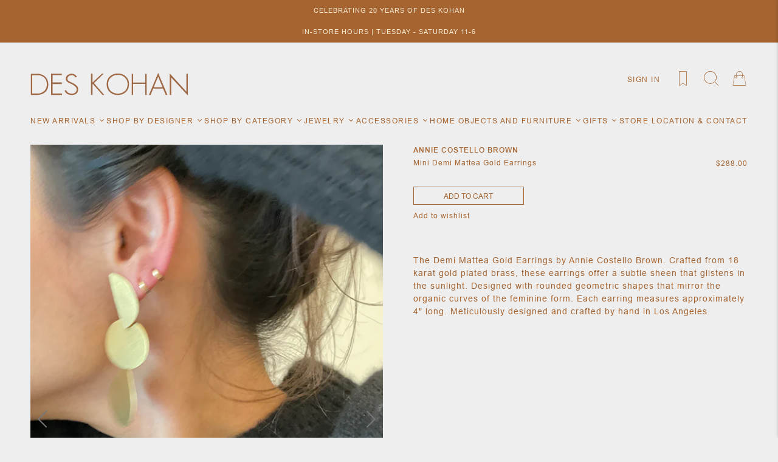

--- FILE ---
content_type: text/html; charset=utf-8
request_url: https://www.deskohan.com/collections/annie-costello-brown/products/demi-mattea-gold-earrings
body_size: 27322
content:
<!doctype html>
<!--[if IE 9]> <html class="ie9 no-js supports-no-cookies" lang="en"> <![endif]-->
<!--[if (gt IE 9)|!(IE)]><!--> <html class="no-js supports-no-cookies" lang="en"> <!--<![endif]-->
<head>
  <meta charset="utf-8">
  <meta http-equiv="X-UA-Compatible" content="IE=edge">
  <meta name="viewport" content="width=device-width, minimum-scale=1.0, maximum-scale=12.0, user-scalable=yes">
  <meta name="theme-color" content="">
  <link rel="canonical" href="https://www.deskohan.com/products/demi-mattea-gold-earrings">
  
  <meta name="facebook-domain-verification" content="ks4d39qc243i8bw5ngredmd7mqmjzy" />

  
    <link rel="shortcut icon" href="//www.deskohan.com/cdn/shop/files/ICO_32x32.png?v=1614285420" type="image/png">
  

  
  <title>
    Mini Demi Mattea Gold Earrings
    
    
    
      &ndash; Des Kohan
    
  </title>

  
    <meta name="description" content="The Demi Mattea Gold Earrings by Annie Costello Brown. Crafted from 18 karat gold plated brass, these earrings offer a subtle sheen that glistens in the sunlight. Designed with rounded geometric shapes that mirror the organic curves of the feminine form. Each earring measures approximately 4&quot; long. Meticulously designe">
  

  


<meta property="og:site_name" content="Des Kohan">
<meta property="og:url" content="https://www.deskohan.com/products/demi-mattea-gold-earrings">
<meta property="og:title" content="Mini Demi Mattea Gold Earrings">
<meta property="og:type" content="product">
<meta property="og:description" content="The Demi Mattea Gold Earrings by Annie Costello Brown. Crafted from 18 karat gold plated brass, these earrings offer a subtle sheen that glistens in the sunlight. Designed with rounded geometric shapes that mirror the organic curves of the feminine form. Each earring measures approximately 4&quot; long. Meticulously designe"><meta property="product:availability" content="instock">
  <meta property="product:price:amount" content="288.00">
  <meta property="product:price:currency" content="USD"><meta property="og:image" content="http://www.deskohan.com/cdn/shop/products/mattea1a.png?v=1652930031">
      <meta property="og:image:secure_url" content="https://www.deskohan.com/cdn/shop/products/mattea1a.png?v=1652930031">
      <meta property="og:image:width" content="600">
      <meta property="og:image:height" content="902">
      <meta property="og:image:alt" content="Mini Demi Mattea Gold Earrings"><meta property="og:image" content="http://www.deskohan.com/cdn/shop/products/1-DemiMatteaGoldEarrings.png?v=1652930031">
      <meta property="og:image:secure_url" content="https://www.deskohan.com/cdn/shop/products/1-DemiMatteaGoldEarrings.png?v=1652930031">
      <meta property="og:image:width" content="600">
      <meta property="og:image:height" content="902">
      <meta property="og:image:alt" content="Mini Demi Mattea Gold Earrings">

<meta name="twitter:site" content="@">
<meta name="twitter:card" content="summary_large_image">
<meta name="twitter:title" content="Mini Demi Mattea Gold Earrings">
<meta name="twitter:description" content="The Demi Mattea Gold Earrings by Annie Costello Brown. Crafted from 18 karat gold plated brass, these earrings offer a subtle sheen that glistens in the sunlight. Designed with rounded geometric shapes that mirror the organic curves of the feminine form. Each earring measures approximately 4&quot; long. Meticulously designe">

  <style>

  @font-face {
  font-family: Raleway;
  font-weight: 400;
  font-style: normal;
  src: url("//www.deskohan.com/cdn/fonts/raleway/raleway_n4.2c76ddd103ff0f30b1230f13e160330ff8b2c68a.woff2") format("woff2"),
       url("//www.deskohan.com/cdn/fonts/raleway/raleway_n4.c057757dddc39994ad5d9c9f58e7c2c2a72359a9.woff") format("woff");
}

  @font-face {
  font-family: Arimo;
  font-weight: 400;
  font-style: normal;
  src: url("//www.deskohan.com/cdn/fonts/arimo/arimo_n4.a7efb558ca22d2002248bbe6f302a98edee38e35.woff2") format("woff2"),
       url("//www.deskohan.com/cdn/fonts/arimo/arimo_n4.0da809f7d1d5ede2a73be7094ac00741efdb6387.woff") format("woff");
}

@font-face {
  font-family: Raleway;
  font-weight: 100;
  font-style: normal;
  src: url("//www.deskohan.com/cdn/fonts/raleway/raleway_n1.e5d980f641f072b71e801d4ed82074f4e1965216.woff2") format("woff2"),
       url("//www.deskohan.com/cdn/fonts/raleway/raleway_n1.23f758de30d1665f040919c8e41031f943997a1e.woff") format("woff");
}

  @font-face {
  font-family: Raleway;
  font-weight: 300;
  font-style: normal;
  src: url("//www.deskohan.com/cdn/fonts/raleway/raleway_n3.8b41f9f76b3ea43a64923d0e171aec8d8d64ca51.woff2") format("woff2"),
       url("//www.deskohan.com/cdn/fonts/raleway/raleway_n3.0f52cef63575e7aefb853e37056ce58cecface1a.woff") format("woff");
}

  @font-face {
  font-family: Raleway;
  font-weight: 500;
  font-style: normal;
  src: url("//www.deskohan.com/cdn/fonts/raleway/raleway_n5.0f898fcb9d16ae9a622ce7e706bb26c4a01b5028.woff2") format("woff2"),
       url("//www.deskohan.com/cdn/fonts/raleway/raleway_n5.c754eb57a4de1b66b11f20a04a7e3f1462e000f4.woff") format("woff");
}

  @font-face {
  font-family: Raleway;
  font-weight: 700;
  font-style: normal;
  src: url("//www.deskohan.com/cdn/fonts/raleway/raleway_n7.740cf9e1e4566800071db82eeca3cca45f43ba63.woff2") format("woff2"),
       url("//www.deskohan.com/cdn/fonts/raleway/raleway_n7.84943791ecde186400af8db54cf3b5b5e5049a8f.woff") format("woff");
}


  
  @font-face {
  font-family: Arimo;
  font-weight: 600;
  font-style: normal;
  src: url("//www.deskohan.com/cdn/fonts/arimo/arimo_n6.9c18b0befd86597f319b7d7f925727d04c262b32.woff2") format("woff2"),
       url("//www.deskohan.com/cdn/fonts/arimo/arimo_n6.422bf6679b81a8bfb1b25d19299a53688390c2b9.woff") format("woff");
}

  @font-face {
  font-family: Arimo;
  font-weight: 700;
  font-style: normal;
  src: url("//www.deskohan.com/cdn/fonts/arimo/arimo_n7.1d2d0638e6a1228d86beb0e10006e3280ccb2d04.woff2") format("woff2"),
       url("//www.deskohan.com/cdn/fonts/arimo/arimo_n7.f4b9139e8eac4a17b38b8707044c20f54c3be479.woff") format("woff");
}


  :root {
    --color-accent: #a56430;
    --color-accent-hover: #8d5325;
    --color-body-text: #a56430;
    --color-main-background: #fff;
    --color-border: #a56430;
    --color-button-background: #000000;
    --color-button-text: #161d25;


    /* ------- Header Font --------*/
    
    --font-heading: Raleway, sans-serif;
    

    
    --font-body: Arimo, sans-serif;

    --padding-homepage-sections: 70px;
    --product-grid-height: 225px;

    /* ------- Header --------*/
    --color-header-bg: #eeeeee;
    --color-header-links: #a56430;
    --header-bar-size: 100px;
    --header-url-font-size: 12px;
    --header-icon-size: 25px;

    /* ------- announcement --------*/
    --announcement-height: 30px;
    --announcement-bg-color: #a56430;
    --announcement-text-color: #ffffff;
    --announcement-font-size: 14px;

    /* ------- Shipping bar --------*/
    --shipping-height: 30px;
    --shipping-bg-color: #c92127;
    --shipping-text-color: #ffffff;
    --shipping-font-size: 16px;

    /* ------- Primary button --------*/
    --primary-button-bg-color: rgba(0,0,0,0);
    --primary-button-text-color: #a56430;
    --primary-button-hover-bg-color: rgba(0,0,0,0);
    --primary-button-hover-text-color: #864b1c;
    --primary-button-border-color: rgba(0,0,0,0);
    --primary-button-height: 20px;
    --primary-button-font-size: 12px;

    /* ------- Add to cart button --------*/
    --atc-button-bg-color: rgba(0,0,0,0);
    --atc-button-text-color: #a56430;
    --atc-button-hover-bg-color: #a56430;
    --atc-button-hover-text-color: #a56430;
    --atc-button-border-color: #a56430;
    --atc-button-height: 36px;
    --atc-button-font-size: 14px;


/* ------- Shipping bar --------*/
    
      --shipping-bar-height: 0px;
    
  }
</style>
  <link href="//www.deskohan.com/cdn/shop/t/17/assets/theme.min.css?v=85920404519158708801738608673" rel="stylesheet" type="text/css" media="all" />
  <link href="//www.deskohan.com/cdn/shop/t/17/assets/custom.css?v=88682152062031100371739291934" rel="stylesheet" type="text/css" media="all" />

  <script>window.performance && window.performance.mark && window.performance.mark('shopify.content_for_header.start');</script><meta id="shopify-digital-wallet" name="shopify-digital-wallet" content="/41852534952/digital_wallets/dialog">
<meta name="shopify-checkout-api-token" content="742893d383ed11a57e3df0398eaade2b">
<meta id="in-context-paypal-metadata" data-shop-id="41852534952" data-venmo-supported="false" data-environment="production" data-locale="en_US" data-paypal-v4="true" data-currency="USD">
<link rel="alternate" type="application/json+oembed" href="https://www.deskohan.com/products/demi-mattea-gold-earrings.oembed">
<script async="async" src="/checkouts/internal/preloads.js?locale=en-US"></script>
<link rel="preconnect" href="https://shop.app" crossorigin="anonymous">
<script async="async" src="https://shop.app/checkouts/internal/preloads.js?locale=en-US&shop_id=41852534952" crossorigin="anonymous"></script>
<script id="apple-pay-shop-capabilities" type="application/json">{"shopId":41852534952,"countryCode":"US","currencyCode":"USD","merchantCapabilities":["supports3DS"],"merchantId":"gid:\/\/shopify\/Shop\/41852534952","merchantName":"Des Kohan","requiredBillingContactFields":["postalAddress","email","phone"],"requiredShippingContactFields":["postalAddress","email","phone"],"shippingType":"shipping","supportedNetworks":["visa","masterCard","amex","discover","elo","jcb"],"total":{"type":"pending","label":"Des Kohan","amount":"1.00"},"shopifyPaymentsEnabled":true,"supportsSubscriptions":true}</script>
<script id="shopify-features" type="application/json">{"accessToken":"742893d383ed11a57e3df0398eaade2b","betas":["rich-media-storefront-analytics"],"domain":"www.deskohan.com","predictiveSearch":true,"shopId":41852534952,"locale":"en"}</script>
<script>var Shopify = Shopify || {};
Shopify.shop = "des-kohan.myshopify.com";
Shopify.locale = "en";
Shopify.currency = {"active":"USD","rate":"1.0"};
Shopify.country = "US";
Shopify.theme = {"name":"Des Kohan - 2025","id":148485472512,"schema_name":"Des Kohan","schema_version":"1.0.3","theme_store_id":null,"role":"main"};
Shopify.theme.handle = "null";
Shopify.theme.style = {"id":null,"handle":null};
Shopify.cdnHost = "www.deskohan.com/cdn";
Shopify.routes = Shopify.routes || {};
Shopify.routes.root = "/";</script>
<script type="module">!function(o){(o.Shopify=o.Shopify||{}).modules=!0}(window);</script>
<script>!function(o){function n(){var o=[];function n(){o.push(Array.prototype.slice.apply(arguments))}return n.q=o,n}var t=o.Shopify=o.Shopify||{};t.loadFeatures=n(),t.autoloadFeatures=n()}(window);</script>
<script>
  window.ShopifyPay = window.ShopifyPay || {};
  window.ShopifyPay.apiHost = "shop.app\/pay";
  window.ShopifyPay.redirectState = null;
</script>
<script id="shop-js-analytics" type="application/json">{"pageType":"product"}</script>
<script defer="defer" async type="module" src="//www.deskohan.com/cdn/shopifycloud/shop-js/modules/v2/client.init-shop-cart-sync_WVOgQShq.en.esm.js"></script>
<script defer="defer" async type="module" src="//www.deskohan.com/cdn/shopifycloud/shop-js/modules/v2/chunk.common_C_13GLB1.esm.js"></script>
<script defer="defer" async type="module" src="//www.deskohan.com/cdn/shopifycloud/shop-js/modules/v2/chunk.modal_CLfMGd0m.esm.js"></script>
<script type="module">
  await import("//www.deskohan.com/cdn/shopifycloud/shop-js/modules/v2/client.init-shop-cart-sync_WVOgQShq.en.esm.js");
await import("//www.deskohan.com/cdn/shopifycloud/shop-js/modules/v2/chunk.common_C_13GLB1.esm.js");
await import("//www.deskohan.com/cdn/shopifycloud/shop-js/modules/v2/chunk.modal_CLfMGd0m.esm.js");

  window.Shopify.SignInWithShop?.initShopCartSync?.({"fedCMEnabled":true,"windoidEnabled":true});

</script>
<script>
  window.Shopify = window.Shopify || {};
  if (!window.Shopify.featureAssets) window.Shopify.featureAssets = {};
  window.Shopify.featureAssets['shop-js'] = {"shop-cart-sync":["modules/v2/client.shop-cart-sync_DuR37GeY.en.esm.js","modules/v2/chunk.common_C_13GLB1.esm.js","modules/v2/chunk.modal_CLfMGd0m.esm.js"],"init-fed-cm":["modules/v2/client.init-fed-cm_BucUoe6W.en.esm.js","modules/v2/chunk.common_C_13GLB1.esm.js","modules/v2/chunk.modal_CLfMGd0m.esm.js"],"shop-toast-manager":["modules/v2/client.shop-toast-manager_B0JfrpKj.en.esm.js","modules/v2/chunk.common_C_13GLB1.esm.js","modules/v2/chunk.modal_CLfMGd0m.esm.js"],"init-shop-cart-sync":["modules/v2/client.init-shop-cart-sync_WVOgQShq.en.esm.js","modules/v2/chunk.common_C_13GLB1.esm.js","modules/v2/chunk.modal_CLfMGd0m.esm.js"],"shop-button":["modules/v2/client.shop-button_B_U3bv27.en.esm.js","modules/v2/chunk.common_C_13GLB1.esm.js","modules/v2/chunk.modal_CLfMGd0m.esm.js"],"init-windoid":["modules/v2/client.init-windoid_DuP9q_di.en.esm.js","modules/v2/chunk.common_C_13GLB1.esm.js","modules/v2/chunk.modal_CLfMGd0m.esm.js"],"shop-cash-offers":["modules/v2/client.shop-cash-offers_BmULhtno.en.esm.js","modules/v2/chunk.common_C_13GLB1.esm.js","modules/v2/chunk.modal_CLfMGd0m.esm.js"],"pay-button":["modules/v2/client.pay-button_CrPSEbOK.en.esm.js","modules/v2/chunk.common_C_13GLB1.esm.js","modules/v2/chunk.modal_CLfMGd0m.esm.js"],"init-customer-accounts":["modules/v2/client.init-customer-accounts_jNk9cPYQ.en.esm.js","modules/v2/client.shop-login-button_DJ5ldayH.en.esm.js","modules/v2/chunk.common_C_13GLB1.esm.js","modules/v2/chunk.modal_CLfMGd0m.esm.js"],"avatar":["modules/v2/client.avatar_BTnouDA3.en.esm.js"],"checkout-modal":["modules/v2/client.checkout-modal_pBPyh9w8.en.esm.js","modules/v2/chunk.common_C_13GLB1.esm.js","modules/v2/chunk.modal_CLfMGd0m.esm.js"],"init-shop-for-new-customer-accounts":["modules/v2/client.init-shop-for-new-customer-accounts_BUoCy7a5.en.esm.js","modules/v2/client.shop-login-button_DJ5ldayH.en.esm.js","modules/v2/chunk.common_C_13GLB1.esm.js","modules/v2/chunk.modal_CLfMGd0m.esm.js"],"init-customer-accounts-sign-up":["modules/v2/client.init-customer-accounts-sign-up_CnczCz9H.en.esm.js","modules/v2/client.shop-login-button_DJ5ldayH.en.esm.js","modules/v2/chunk.common_C_13GLB1.esm.js","modules/v2/chunk.modal_CLfMGd0m.esm.js"],"init-shop-email-lookup-coordinator":["modules/v2/client.init-shop-email-lookup-coordinator_CzjY5t9o.en.esm.js","modules/v2/chunk.common_C_13GLB1.esm.js","modules/v2/chunk.modal_CLfMGd0m.esm.js"],"shop-follow-button":["modules/v2/client.shop-follow-button_CsYC63q7.en.esm.js","modules/v2/chunk.common_C_13GLB1.esm.js","modules/v2/chunk.modal_CLfMGd0m.esm.js"],"shop-login-button":["modules/v2/client.shop-login-button_DJ5ldayH.en.esm.js","modules/v2/chunk.common_C_13GLB1.esm.js","modules/v2/chunk.modal_CLfMGd0m.esm.js"],"shop-login":["modules/v2/client.shop-login_B9ccPdmx.en.esm.js","modules/v2/chunk.common_C_13GLB1.esm.js","modules/v2/chunk.modal_CLfMGd0m.esm.js"],"lead-capture":["modules/v2/client.lead-capture_D0K_KgYb.en.esm.js","modules/v2/chunk.common_C_13GLB1.esm.js","modules/v2/chunk.modal_CLfMGd0m.esm.js"],"payment-terms":["modules/v2/client.payment-terms_BWmiNN46.en.esm.js","modules/v2/chunk.common_C_13GLB1.esm.js","modules/v2/chunk.modal_CLfMGd0m.esm.js"]};
</script>
<script>(function() {
  var isLoaded = false;
  function asyncLoad() {
    if (isLoaded) return;
    isLoaded = true;
    var urls = ["\/\/cdn.secomapp.com\/bannerslider\/scripts\/des-kohan.20200812014328.scripttag.js?shop=des-kohan.myshopify.com","https:\/\/apps.shapeyourshop.com\/des-kohan\/frontend\/deskhoanScriptTag.js?shop=des-kohan.myshopify.com","https:\/\/chimpstatic.com\/mcjs-connected\/js\/users\/5b2b6851018e7eb832c6ee383\/9be1062cdc5e573361d9c943b.js?shop=des-kohan.myshopify.com","https:\/\/jsappcdn.hikeorders.com\/main\/assets\/js\/hko-accessibility.min.js?widgetId=SWIGOA8fFBW7\u0026shop=des-kohan.myshopify.com","\/\/backinstock.useamp.com\/widget\/29443_1767155664.js?category=bis\u0026v=6\u0026shop=des-kohan.myshopify.com"];
    for (var i = 0; i < urls.length; i++) {
      var s = document.createElement('script');
      s.type = 'text/javascript';
      s.async = true;
      s.src = urls[i];
      var x = document.getElementsByTagName('script')[0];
      x.parentNode.insertBefore(s, x);
    }
  };
  if(window.attachEvent) {
    window.attachEvent('onload', asyncLoad);
  } else {
    window.addEventListener('load', asyncLoad, false);
  }
})();</script>
<script id="__st">var __st={"a":41852534952,"offset":-28800,"reqid":"98a925b2-bbdf-4f33-aed1-bbad7e68bcc0-1769611523","pageurl":"www.deskohan.com\/collections\/annie-costello-brown\/products\/demi-mattea-gold-earrings","u":"f3c0caef9a28","p":"product","rtyp":"product","rid":7705876627712};</script>
<script>window.ShopifyPaypalV4VisibilityTracking = true;</script>
<script id="captcha-bootstrap">!function(){'use strict';const t='contact',e='account',n='new_comment',o=[[t,t],['blogs',n],['comments',n],[t,'customer']],c=[[e,'customer_login'],[e,'guest_login'],[e,'recover_customer_password'],[e,'create_customer']],r=t=>t.map((([t,e])=>`form[action*='/${t}']:not([data-nocaptcha='true']) input[name='form_type'][value='${e}']`)).join(','),a=t=>()=>t?[...document.querySelectorAll(t)].map((t=>t.form)):[];function s(){const t=[...o],e=r(t);return a(e)}const i='password',u='form_key',d=['recaptcha-v3-token','g-recaptcha-response','h-captcha-response',i],f=()=>{try{return window.sessionStorage}catch{return}},m='__shopify_v',_=t=>t.elements[u];function p(t,e,n=!1){try{const o=window.sessionStorage,c=JSON.parse(o.getItem(e)),{data:r}=function(t){const{data:e,action:n}=t;return t[m]||n?{data:e,action:n}:{data:t,action:n}}(c);for(const[e,n]of Object.entries(r))t.elements[e]&&(t.elements[e].value=n);n&&o.removeItem(e)}catch(o){console.error('form repopulation failed',{error:o})}}const l='form_type',E='cptcha';function T(t){t.dataset[E]=!0}const w=window,h=w.document,L='Shopify',v='ce_forms',y='captcha';let A=!1;((t,e)=>{const n=(g='f06e6c50-85a8-45c8-87d0-21a2b65856fe',I='https://cdn.shopify.com/shopifycloud/storefront-forms-hcaptcha/ce_storefront_forms_captcha_hcaptcha.v1.5.2.iife.js',D={infoText:'Protected by hCaptcha',privacyText:'Privacy',termsText:'Terms'},(t,e,n)=>{const o=w[L][v],c=o.bindForm;if(c)return c(t,g,e,D).then(n);var r;o.q.push([[t,g,e,D],n]),r=I,A||(h.body.append(Object.assign(h.createElement('script'),{id:'captcha-provider',async:!0,src:r})),A=!0)});var g,I,D;w[L]=w[L]||{},w[L][v]=w[L][v]||{},w[L][v].q=[],w[L][y]=w[L][y]||{},w[L][y].protect=function(t,e){n(t,void 0,e),T(t)},Object.freeze(w[L][y]),function(t,e,n,w,h,L){const[v,y,A,g]=function(t,e,n){const i=e?o:[],u=t?c:[],d=[...i,...u],f=r(d),m=r(i),_=r(d.filter((([t,e])=>n.includes(e))));return[a(f),a(m),a(_),s()]}(w,h,L),I=t=>{const e=t.target;return e instanceof HTMLFormElement?e:e&&e.form},D=t=>v().includes(t);t.addEventListener('submit',(t=>{const e=I(t);if(!e)return;const n=D(e)&&!e.dataset.hcaptchaBound&&!e.dataset.recaptchaBound,o=_(e),c=g().includes(e)&&(!o||!o.value);(n||c)&&t.preventDefault(),c&&!n&&(function(t){try{if(!f())return;!function(t){const e=f();if(!e)return;const n=_(t);if(!n)return;const o=n.value;o&&e.removeItem(o)}(t);const e=Array.from(Array(32),(()=>Math.random().toString(36)[2])).join('');!function(t,e){_(t)||t.append(Object.assign(document.createElement('input'),{type:'hidden',name:u})),t.elements[u].value=e}(t,e),function(t,e){const n=f();if(!n)return;const o=[...t.querySelectorAll(`input[type='${i}']`)].map((({name:t})=>t)),c=[...d,...o],r={};for(const[a,s]of new FormData(t).entries())c.includes(a)||(r[a]=s);n.setItem(e,JSON.stringify({[m]:1,action:t.action,data:r}))}(t,e)}catch(e){console.error('failed to persist form',e)}}(e),e.submit())}));const S=(t,e)=>{t&&!t.dataset[E]&&(n(t,e.some((e=>e===t))),T(t))};for(const o of['focusin','change'])t.addEventListener(o,(t=>{const e=I(t);D(e)&&S(e,y())}));const B=e.get('form_key'),M=e.get(l),P=B&&M;t.addEventListener('DOMContentLoaded',(()=>{const t=y();if(P)for(const e of t)e.elements[l].value===M&&p(e,B);[...new Set([...A(),...v().filter((t=>'true'===t.dataset.shopifyCaptcha))])].forEach((e=>S(e,t)))}))}(h,new URLSearchParams(w.location.search),n,t,e,['guest_login'])})(!0,!0)}();</script>
<script integrity="sha256-4kQ18oKyAcykRKYeNunJcIwy7WH5gtpwJnB7kiuLZ1E=" data-source-attribution="shopify.loadfeatures" defer="defer" src="//www.deskohan.com/cdn/shopifycloud/storefront/assets/storefront/load_feature-a0a9edcb.js" crossorigin="anonymous"></script>
<script crossorigin="anonymous" defer="defer" src="//www.deskohan.com/cdn/shopifycloud/storefront/assets/shopify_pay/storefront-65b4c6d7.js?v=20250812"></script>
<script data-source-attribution="shopify.dynamic_checkout.dynamic.init">var Shopify=Shopify||{};Shopify.PaymentButton=Shopify.PaymentButton||{isStorefrontPortableWallets:!0,init:function(){window.Shopify.PaymentButton.init=function(){};var t=document.createElement("script");t.src="https://www.deskohan.com/cdn/shopifycloud/portable-wallets/latest/portable-wallets.en.js",t.type="module",document.head.appendChild(t)}};
</script>
<script data-source-attribution="shopify.dynamic_checkout.buyer_consent">
  function portableWalletsHideBuyerConsent(e){var t=document.getElementById("shopify-buyer-consent"),n=document.getElementById("shopify-subscription-policy-button");t&&n&&(t.classList.add("hidden"),t.setAttribute("aria-hidden","true"),n.removeEventListener("click",e))}function portableWalletsShowBuyerConsent(e){var t=document.getElementById("shopify-buyer-consent"),n=document.getElementById("shopify-subscription-policy-button");t&&n&&(t.classList.remove("hidden"),t.removeAttribute("aria-hidden"),n.addEventListener("click",e))}window.Shopify?.PaymentButton&&(window.Shopify.PaymentButton.hideBuyerConsent=portableWalletsHideBuyerConsent,window.Shopify.PaymentButton.showBuyerConsent=portableWalletsShowBuyerConsent);
</script>
<script data-source-attribution="shopify.dynamic_checkout.cart.bootstrap">document.addEventListener("DOMContentLoaded",(function(){function t(){return document.querySelector("shopify-accelerated-checkout-cart, shopify-accelerated-checkout")}if(t())Shopify.PaymentButton.init();else{new MutationObserver((function(e,n){t()&&(Shopify.PaymentButton.init(),n.disconnect())})).observe(document.body,{childList:!0,subtree:!0})}}));
</script>
<link id="shopify-accelerated-checkout-styles" rel="stylesheet" media="screen" href="https://www.deskohan.com/cdn/shopifycloud/portable-wallets/latest/accelerated-checkout-backwards-compat.css" crossorigin="anonymous">
<style id="shopify-accelerated-checkout-cart">
        #shopify-buyer-consent {
  margin-top: 1em;
  display: inline-block;
  width: 100%;
}

#shopify-buyer-consent.hidden {
  display: none;
}

#shopify-subscription-policy-button {
  background: none;
  border: none;
  padding: 0;
  text-decoration: underline;
  font-size: inherit;
  cursor: pointer;
}

#shopify-subscription-policy-button::before {
  box-shadow: none;
}

      </style>

<script>window.performance && window.performance.mark && window.performance.mark('shopify.content_for_header.end');</script>
<link href="https://monorail-edge.shopifysvc.com" rel="dns-prefetch">
<script>(function(){if ("sendBeacon" in navigator && "performance" in window) {try {var session_token_from_headers = performance.getEntriesByType('navigation')[0].serverTiming.find(x => x.name == '_s').description;} catch {var session_token_from_headers = undefined;}var session_cookie_matches = document.cookie.match(/_shopify_s=([^;]*)/);var session_token_from_cookie = session_cookie_matches && session_cookie_matches.length === 2 ? session_cookie_matches[1] : "";var session_token = session_token_from_headers || session_token_from_cookie || "";function handle_abandonment_event(e) {var entries = performance.getEntries().filter(function(entry) {return /monorail-edge.shopifysvc.com/.test(entry.name);});if (!window.abandonment_tracked && entries.length === 0) {window.abandonment_tracked = true;var currentMs = Date.now();var navigation_start = performance.timing.navigationStart;var payload = {shop_id: 41852534952,url: window.location.href,navigation_start,duration: currentMs - navigation_start,session_token,page_type: "product"};window.navigator.sendBeacon("https://monorail-edge.shopifysvc.com/v1/produce", JSON.stringify({schema_id: "online_store_buyer_site_abandonment/1.1",payload: payload,metadata: {event_created_at_ms: currentMs,event_sent_at_ms: currentMs}}));}}window.addEventListener('pagehide', handle_abandonment_event);}}());</script>
<script id="web-pixels-manager-setup">(function e(e,d,r,n,o){if(void 0===o&&(o={}),!Boolean(null===(a=null===(i=window.Shopify)||void 0===i?void 0:i.analytics)||void 0===a?void 0:a.replayQueue)){var i,a;window.Shopify=window.Shopify||{};var t=window.Shopify;t.analytics=t.analytics||{};var s=t.analytics;s.replayQueue=[],s.publish=function(e,d,r){return s.replayQueue.push([e,d,r]),!0};try{self.performance.mark("wpm:start")}catch(e){}var l=function(){var e={modern:/Edge?\/(1{2}[4-9]|1[2-9]\d|[2-9]\d{2}|\d{4,})\.\d+(\.\d+|)|Firefox\/(1{2}[4-9]|1[2-9]\d|[2-9]\d{2}|\d{4,})\.\d+(\.\d+|)|Chrom(ium|e)\/(9{2}|\d{3,})\.\d+(\.\d+|)|(Maci|X1{2}).+ Version\/(15\.\d+|(1[6-9]|[2-9]\d|\d{3,})\.\d+)([,.]\d+|)( \(\w+\)|)( Mobile\/\w+|) Safari\/|Chrome.+OPR\/(9{2}|\d{3,})\.\d+\.\d+|(CPU[ +]OS|iPhone[ +]OS|CPU[ +]iPhone|CPU IPhone OS|CPU iPad OS)[ +]+(15[._]\d+|(1[6-9]|[2-9]\d|\d{3,})[._]\d+)([._]\d+|)|Android:?[ /-](13[3-9]|1[4-9]\d|[2-9]\d{2}|\d{4,})(\.\d+|)(\.\d+|)|Android.+Firefox\/(13[5-9]|1[4-9]\d|[2-9]\d{2}|\d{4,})\.\d+(\.\d+|)|Android.+Chrom(ium|e)\/(13[3-9]|1[4-9]\d|[2-9]\d{2}|\d{4,})\.\d+(\.\d+|)|SamsungBrowser\/([2-9]\d|\d{3,})\.\d+/,legacy:/Edge?\/(1[6-9]|[2-9]\d|\d{3,})\.\d+(\.\d+|)|Firefox\/(5[4-9]|[6-9]\d|\d{3,})\.\d+(\.\d+|)|Chrom(ium|e)\/(5[1-9]|[6-9]\d|\d{3,})\.\d+(\.\d+|)([\d.]+$|.*Safari\/(?![\d.]+ Edge\/[\d.]+$))|(Maci|X1{2}).+ Version\/(10\.\d+|(1[1-9]|[2-9]\d|\d{3,})\.\d+)([,.]\d+|)( \(\w+\)|)( Mobile\/\w+|) Safari\/|Chrome.+OPR\/(3[89]|[4-9]\d|\d{3,})\.\d+\.\d+|(CPU[ +]OS|iPhone[ +]OS|CPU[ +]iPhone|CPU IPhone OS|CPU iPad OS)[ +]+(10[._]\d+|(1[1-9]|[2-9]\d|\d{3,})[._]\d+)([._]\d+|)|Android:?[ /-](13[3-9]|1[4-9]\d|[2-9]\d{2}|\d{4,})(\.\d+|)(\.\d+|)|Mobile Safari.+OPR\/([89]\d|\d{3,})\.\d+\.\d+|Android.+Firefox\/(13[5-9]|1[4-9]\d|[2-9]\d{2}|\d{4,})\.\d+(\.\d+|)|Android.+Chrom(ium|e)\/(13[3-9]|1[4-9]\d|[2-9]\d{2}|\d{4,})\.\d+(\.\d+|)|Android.+(UC? ?Browser|UCWEB|U3)[ /]?(15\.([5-9]|\d{2,})|(1[6-9]|[2-9]\d|\d{3,})\.\d+)\.\d+|SamsungBrowser\/(5\.\d+|([6-9]|\d{2,})\.\d+)|Android.+MQ{2}Browser\/(14(\.(9|\d{2,})|)|(1[5-9]|[2-9]\d|\d{3,})(\.\d+|))(\.\d+|)|K[Aa][Ii]OS\/(3\.\d+|([4-9]|\d{2,})\.\d+)(\.\d+|)/},d=e.modern,r=e.legacy,n=navigator.userAgent;return n.match(d)?"modern":n.match(r)?"legacy":"unknown"}(),u="modern"===l?"modern":"legacy",c=(null!=n?n:{modern:"",legacy:""})[u],f=function(e){return[e.baseUrl,"/wpm","/b",e.hashVersion,"modern"===e.buildTarget?"m":"l",".js"].join("")}({baseUrl:d,hashVersion:r,buildTarget:u}),m=function(e){var d=e.version,r=e.bundleTarget,n=e.surface,o=e.pageUrl,i=e.monorailEndpoint;return{emit:function(e){var a=e.status,t=e.errorMsg,s=(new Date).getTime(),l=JSON.stringify({metadata:{event_sent_at_ms:s},events:[{schema_id:"web_pixels_manager_load/3.1",payload:{version:d,bundle_target:r,page_url:o,status:a,surface:n,error_msg:t},metadata:{event_created_at_ms:s}}]});if(!i)return console&&console.warn&&console.warn("[Web Pixels Manager] No Monorail endpoint provided, skipping logging."),!1;try{return self.navigator.sendBeacon.bind(self.navigator)(i,l)}catch(e){}var u=new XMLHttpRequest;try{return u.open("POST",i,!0),u.setRequestHeader("Content-Type","text/plain"),u.send(l),!0}catch(e){return console&&console.warn&&console.warn("[Web Pixels Manager] Got an unhandled error while logging to Monorail."),!1}}}}({version:r,bundleTarget:l,surface:e.surface,pageUrl:self.location.href,monorailEndpoint:e.monorailEndpoint});try{o.browserTarget=l,function(e){var d=e.src,r=e.async,n=void 0===r||r,o=e.onload,i=e.onerror,a=e.sri,t=e.scriptDataAttributes,s=void 0===t?{}:t,l=document.createElement("script"),u=document.querySelector("head"),c=document.querySelector("body");if(l.async=n,l.src=d,a&&(l.integrity=a,l.crossOrigin="anonymous"),s)for(var f in s)if(Object.prototype.hasOwnProperty.call(s,f))try{l.dataset[f]=s[f]}catch(e){}if(o&&l.addEventListener("load",o),i&&l.addEventListener("error",i),u)u.appendChild(l);else{if(!c)throw new Error("Did not find a head or body element to append the script");c.appendChild(l)}}({src:f,async:!0,onload:function(){if(!function(){var e,d;return Boolean(null===(d=null===(e=window.Shopify)||void 0===e?void 0:e.analytics)||void 0===d?void 0:d.initialized)}()){var d=window.webPixelsManager.init(e)||void 0;if(d){var r=window.Shopify.analytics;r.replayQueue.forEach((function(e){var r=e[0],n=e[1],o=e[2];d.publishCustomEvent(r,n,o)})),r.replayQueue=[],r.publish=d.publishCustomEvent,r.visitor=d.visitor,r.initialized=!0}}},onerror:function(){return m.emit({status:"failed",errorMsg:"".concat(f," has failed to load")})},sri:function(e){var d=/^sha384-[A-Za-z0-9+/=]+$/;return"string"==typeof e&&d.test(e)}(c)?c:"",scriptDataAttributes:o}),m.emit({status:"loading"})}catch(e){m.emit({status:"failed",errorMsg:(null==e?void 0:e.message)||"Unknown error"})}}})({shopId: 41852534952,storefrontBaseUrl: "https://www.deskohan.com",extensionsBaseUrl: "https://extensions.shopifycdn.com/cdn/shopifycloud/web-pixels-manager",monorailEndpoint: "https://monorail-edge.shopifysvc.com/unstable/produce_batch",surface: "storefront-renderer",enabledBetaFlags: ["2dca8a86"],webPixelsConfigList: [{"id":"195199232","configuration":"{\"pixel_id\":\"330420791564924\",\"pixel_type\":\"facebook_pixel\",\"metaapp_system_user_token\":\"-\"}","eventPayloadVersion":"v1","runtimeContext":"OPEN","scriptVersion":"ca16bc87fe92b6042fbaa3acc2fbdaa6","type":"APP","apiClientId":2329312,"privacyPurposes":["ANALYTICS","MARKETING","SALE_OF_DATA"],"dataSharingAdjustments":{"protectedCustomerApprovalScopes":["read_customer_address","read_customer_email","read_customer_name","read_customer_personal_data","read_customer_phone"]}},{"id":"79397120","eventPayloadVersion":"v1","runtimeContext":"LAX","scriptVersion":"1","type":"CUSTOM","privacyPurposes":["ANALYTICS"],"name":"Google Analytics tag (migrated)"},{"id":"shopify-app-pixel","configuration":"{}","eventPayloadVersion":"v1","runtimeContext":"STRICT","scriptVersion":"0450","apiClientId":"shopify-pixel","type":"APP","privacyPurposes":["ANALYTICS","MARKETING"]},{"id":"shopify-custom-pixel","eventPayloadVersion":"v1","runtimeContext":"LAX","scriptVersion":"0450","apiClientId":"shopify-pixel","type":"CUSTOM","privacyPurposes":["ANALYTICS","MARKETING"]}],isMerchantRequest: false,initData: {"shop":{"name":"Des Kohan","paymentSettings":{"currencyCode":"USD"},"myshopifyDomain":"des-kohan.myshopify.com","countryCode":"US","storefrontUrl":"https:\/\/www.deskohan.com"},"customer":null,"cart":null,"checkout":null,"productVariants":[{"price":{"amount":288.0,"currencyCode":"USD"},"product":{"title":"Mini Demi Mattea Gold Earrings","vendor":"Annie Costello Brown","id":"7705876627712","untranslatedTitle":"Mini Demi Mattea Gold Earrings","url":"\/products\/demi-mattea-gold-earrings","type":"Earrings"},"id":"42673564549376","image":{"src":"\/\/www.deskohan.com\/cdn\/shop\/products\/mattea1a.png?v=1652930031"},"sku":"","title":"Default Title","untranslatedTitle":"Default Title"}],"purchasingCompany":null},},"https://www.deskohan.com/cdn","fcfee988w5aeb613cpc8e4bc33m6693e112",{"modern":"","legacy":""},{"shopId":"41852534952","storefrontBaseUrl":"https:\/\/www.deskohan.com","extensionBaseUrl":"https:\/\/extensions.shopifycdn.com\/cdn\/shopifycloud\/web-pixels-manager","surface":"storefront-renderer","enabledBetaFlags":"[\"2dca8a86\"]","isMerchantRequest":"false","hashVersion":"fcfee988w5aeb613cpc8e4bc33m6693e112","publish":"custom","events":"[[\"page_viewed\",{}],[\"product_viewed\",{\"productVariant\":{\"price\":{\"amount\":288.0,\"currencyCode\":\"USD\"},\"product\":{\"title\":\"Mini Demi Mattea Gold Earrings\",\"vendor\":\"Annie Costello Brown\",\"id\":\"7705876627712\",\"untranslatedTitle\":\"Mini Demi Mattea Gold Earrings\",\"url\":\"\/products\/demi-mattea-gold-earrings\",\"type\":\"Earrings\"},\"id\":\"42673564549376\",\"image\":{\"src\":\"\/\/www.deskohan.com\/cdn\/shop\/products\/mattea1a.png?v=1652930031\"},\"sku\":\"\",\"title\":\"Default Title\",\"untranslatedTitle\":\"Default Title\"}}]]"});</script><script>
  window.ShopifyAnalytics = window.ShopifyAnalytics || {};
  window.ShopifyAnalytics.meta = window.ShopifyAnalytics.meta || {};
  window.ShopifyAnalytics.meta.currency = 'USD';
  var meta = {"product":{"id":7705876627712,"gid":"gid:\/\/shopify\/Product\/7705876627712","vendor":"Annie Costello Brown","type":"Earrings","handle":"demi-mattea-gold-earrings","variants":[{"id":42673564549376,"price":28800,"name":"Mini Demi Mattea Gold Earrings","public_title":null,"sku":""}],"remote":false},"page":{"pageType":"product","resourceType":"product","resourceId":7705876627712,"requestId":"98a925b2-bbdf-4f33-aed1-bbad7e68bcc0-1769611523"}};
  for (var attr in meta) {
    window.ShopifyAnalytics.meta[attr] = meta[attr];
  }
</script>
<script class="analytics">
  (function () {
    var customDocumentWrite = function(content) {
      var jquery = null;

      if (window.jQuery) {
        jquery = window.jQuery;
      } else if (window.Checkout && window.Checkout.$) {
        jquery = window.Checkout.$;
      }

      if (jquery) {
        jquery('body').append(content);
      }
    };

    var hasLoggedConversion = function(token) {
      if (token) {
        return document.cookie.indexOf('loggedConversion=' + token) !== -1;
      }
      return false;
    }

    var setCookieIfConversion = function(token) {
      if (token) {
        var twoMonthsFromNow = new Date(Date.now());
        twoMonthsFromNow.setMonth(twoMonthsFromNow.getMonth() + 2);

        document.cookie = 'loggedConversion=' + token + '; expires=' + twoMonthsFromNow;
      }
    }

    var trekkie = window.ShopifyAnalytics.lib = window.trekkie = window.trekkie || [];
    if (trekkie.integrations) {
      return;
    }
    trekkie.methods = [
      'identify',
      'page',
      'ready',
      'track',
      'trackForm',
      'trackLink'
    ];
    trekkie.factory = function(method) {
      return function() {
        var args = Array.prototype.slice.call(arguments);
        args.unshift(method);
        trekkie.push(args);
        return trekkie;
      };
    };
    for (var i = 0; i < trekkie.methods.length; i++) {
      var key = trekkie.methods[i];
      trekkie[key] = trekkie.factory(key);
    }
    trekkie.load = function(config) {
      trekkie.config = config || {};
      trekkie.config.initialDocumentCookie = document.cookie;
      var first = document.getElementsByTagName('script')[0];
      var script = document.createElement('script');
      script.type = 'text/javascript';
      script.onerror = function(e) {
        var scriptFallback = document.createElement('script');
        scriptFallback.type = 'text/javascript';
        scriptFallback.onerror = function(error) {
                var Monorail = {
      produce: function produce(monorailDomain, schemaId, payload) {
        var currentMs = new Date().getTime();
        var event = {
          schema_id: schemaId,
          payload: payload,
          metadata: {
            event_created_at_ms: currentMs,
            event_sent_at_ms: currentMs
          }
        };
        return Monorail.sendRequest("https://" + monorailDomain + "/v1/produce", JSON.stringify(event));
      },
      sendRequest: function sendRequest(endpointUrl, payload) {
        // Try the sendBeacon API
        if (window && window.navigator && typeof window.navigator.sendBeacon === 'function' && typeof window.Blob === 'function' && !Monorail.isIos12()) {
          var blobData = new window.Blob([payload], {
            type: 'text/plain'
          });

          if (window.navigator.sendBeacon(endpointUrl, blobData)) {
            return true;
          } // sendBeacon was not successful

        } // XHR beacon

        var xhr = new XMLHttpRequest();

        try {
          xhr.open('POST', endpointUrl);
          xhr.setRequestHeader('Content-Type', 'text/plain');
          xhr.send(payload);
        } catch (e) {
          console.log(e);
        }

        return false;
      },
      isIos12: function isIos12() {
        return window.navigator.userAgent.lastIndexOf('iPhone; CPU iPhone OS 12_') !== -1 || window.navigator.userAgent.lastIndexOf('iPad; CPU OS 12_') !== -1;
      }
    };
    Monorail.produce('monorail-edge.shopifysvc.com',
      'trekkie_storefront_load_errors/1.1',
      {shop_id: 41852534952,
      theme_id: 148485472512,
      app_name: "storefront",
      context_url: window.location.href,
      source_url: "//www.deskohan.com/cdn/s/trekkie.storefront.a804e9514e4efded663580eddd6991fcc12b5451.min.js"});

        };
        scriptFallback.async = true;
        scriptFallback.src = '//www.deskohan.com/cdn/s/trekkie.storefront.a804e9514e4efded663580eddd6991fcc12b5451.min.js';
        first.parentNode.insertBefore(scriptFallback, first);
      };
      script.async = true;
      script.src = '//www.deskohan.com/cdn/s/trekkie.storefront.a804e9514e4efded663580eddd6991fcc12b5451.min.js';
      first.parentNode.insertBefore(script, first);
    };
    trekkie.load(
      {"Trekkie":{"appName":"storefront","development":false,"defaultAttributes":{"shopId":41852534952,"isMerchantRequest":null,"themeId":148485472512,"themeCityHash":"4058328114401229865","contentLanguage":"en","currency":"USD","eventMetadataId":"8d4a0f34-6e57-499c-b358-805e1a344cb0"},"isServerSideCookieWritingEnabled":true,"monorailRegion":"shop_domain","enabledBetaFlags":["65f19447","b5387b81"]},"Session Attribution":{},"S2S":{"facebookCapiEnabled":true,"source":"trekkie-storefront-renderer","apiClientId":580111}}
    );

    var loaded = false;
    trekkie.ready(function() {
      if (loaded) return;
      loaded = true;

      window.ShopifyAnalytics.lib = window.trekkie;

      var originalDocumentWrite = document.write;
      document.write = customDocumentWrite;
      try { window.ShopifyAnalytics.merchantGoogleAnalytics.call(this); } catch(error) {};
      document.write = originalDocumentWrite;

      window.ShopifyAnalytics.lib.page(null,{"pageType":"product","resourceType":"product","resourceId":7705876627712,"requestId":"98a925b2-bbdf-4f33-aed1-bbad7e68bcc0-1769611523","shopifyEmitted":true});

      var match = window.location.pathname.match(/checkouts\/(.+)\/(thank_you|post_purchase)/)
      var token = match? match[1]: undefined;
      if (!hasLoggedConversion(token)) {
        setCookieIfConversion(token);
        window.ShopifyAnalytics.lib.track("Viewed Product",{"currency":"USD","variantId":42673564549376,"productId":7705876627712,"productGid":"gid:\/\/shopify\/Product\/7705876627712","name":"Mini Demi Mattea Gold Earrings","price":"288.00","sku":"","brand":"Annie Costello Brown","variant":null,"category":"Earrings","nonInteraction":true,"remote":false},undefined,undefined,{"shopifyEmitted":true});
      window.ShopifyAnalytics.lib.track("monorail:\/\/trekkie_storefront_viewed_product\/1.1",{"currency":"USD","variantId":42673564549376,"productId":7705876627712,"productGid":"gid:\/\/shopify\/Product\/7705876627712","name":"Mini Demi Mattea Gold Earrings","price":"288.00","sku":"","brand":"Annie Costello Brown","variant":null,"category":"Earrings","nonInteraction":true,"remote":false,"referer":"https:\/\/www.deskohan.com\/collections\/annie-costello-brown\/products\/demi-mattea-gold-earrings"});
      }
    });


        var eventsListenerScript = document.createElement('script');
        eventsListenerScript.async = true;
        eventsListenerScript.src = "//www.deskohan.com/cdn/shopifycloud/storefront/assets/shop_events_listener-3da45d37.js";
        document.getElementsByTagName('head')[0].appendChild(eventsListenerScript);

})();</script>
  <script>
  if (!window.ga || (window.ga && typeof window.ga !== 'function')) {
    window.ga = function ga() {
      (window.ga.q = window.ga.q || []).push(arguments);
      if (window.Shopify && window.Shopify.analytics && typeof window.Shopify.analytics.publish === 'function') {
        window.Shopify.analytics.publish("ga_stub_called", {}, {sendTo: "google_osp_migration"});
      }
      console.error("Shopify's Google Analytics stub called with:", Array.from(arguments), "\nSee https://help.shopify.com/manual/promoting-marketing/pixels/pixel-migration#google for more information.");
    };
    if (window.Shopify && window.Shopify.analytics && typeof window.Shopify.analytics.publish === 'function') {
      window.Shopify.analytics.publish("ga_stub_initialized", {}, {sendTo: "google_osp_migration"});
    }
  }
</script>
<script
  defer
  src="https://www.deskohan.com/cdn/shopifycloud/perf-kit/shopify-perf-kit-3.1.0.min.js"
  data-application="storefront-renderer"
  data-shop-id="41852534952"
  data-render-region="gcp-us-east1"
  data-page-type="product"
  data-theme-instance-id="148485472512"
  data-theme-name="Des Kohan"
  data-theme-version="1.0.3"
  data-monorail-region="shop_domain"
  data-resource-timing-sampling-rate="10"
  data-shs="true"
  data-shs-beacon="true"
  data-shs-export-with-fetch="true"
  data-shs-logs-sample-rate="1"
  data-shs-beacon-endpoint="https://www.deskohan.com/api/collect"
></script>
</head>

<body id="mini-demi-mattea-gold-earrings"  class="template-product">
<div id="shopify-section-cart-drawer" class="shopify-section">


<div class="drawer-overlap"></div>
<div class="cart-drawer">
    <form action="/cart" method="post" class="drawer_form">
        <div class="cart-drawer__header">
            <div class="cart-drawer__header-info"><span class="cart-drawer__count">0</span> 
                Item
             in your cart</div>
            <div class="cart-drawer__close">
                <i class="icon-x"></i>
            </div>
        </div>
        <div class="cart-drawer__no-item cart-drawer__no-item_visible">No item added.</div>
        <div class="cart-drawer__content">
        
        </div>
        <div class="cart-drawer__footer">
            <div class="cart-drawer__total-price">
                <div class="cart-drawer__total-text">Subtotal</div>
                <div class="cart-drawer__total-amount">$0.00</div>
            </div>

            <div class="continue__shopping">Continue shopping</div>

            
                <div class="cart-drawer__dynamic-payment-buttons">
                    <span>Express checkout</span>
                    <div class="dynamic-checkout__content" id="dynamic-checkout-cart" data-shopify="dynamic-checkout-cart"> <shopify-accelerated-checkout-cart wallet-configs="[{&quot;supports_subs&quot;:true,&quot;supports_def_opts&quot;:false,&quot;name&quot;:&quot;shop_pay&quot;,&quot;wallet_params&quot;:{&quot;shopId&quot;:41852534952,&quot;merchantName&quot;:&quot;Des Kohan&quot;,&quot;personalized&quot;:true}},{&quot;supports_subs&quot;:true,&quot;supports_def_opts&quot;:false,&quot;name&quot;:&quot;paypal&quot;,&quot;wallet_params&quot;:{&quot;shopId&quot;:41852534952,&quot;countryCode&quot;:&quot;US&quot;,&quot;merchantName&quot;:&quot;Des Kohan&quot;,&quot;phoneRequired&quot;:true,&quot;companyRequired&quot;:false,&quot;shippingType&quot;:&quot;shipping&quot;,&quot;shopifyPaymentsEnabled&quot;:true,&quot;hasManagedSellingPlanState&quot;:false,&quot;requiresBillingAgreement&quot;:false,&quot;merchantId&quot;:&quot;YLAZ258TJ3HGG&quot;,&quot;sdkUrl&quot;:&quot;https://www.paypal.com/sdk/js?components=buttons\u0026commit=false\u0026currency=USD\u0026locale=en_US\u0026client-id=AbasDhzlU0HbpiStJiN1KRJ_cNJJ7xYBip7JJoMO0GQpLi8ePNgdbLXkC7_KMeyTg8tnAKW4WKrh9qmf\u0026merchant-id=YLAZ258TJ3HGG\u0026intent=authorize&quot;}}]" access-token="742893d383ed11a57e3df0398eaade2b" buyer-country="US" buyer-locale="en" buyer-currency="USD" shop-id="41852534952" cart-id="6ff8c1f3a3bd90236c4b40c23a016176" enabled-flags="[&quot;d6d12da0&quot;,&quot;ae0f5bf6&quot;]" > <div class="wallet-button-wrapper"> <ul class='wallet-cart-grid wallet-cart-grid--skeleton' role="list" data-shopify-buttoncontainer="true"> <li data-testid='grid-cell' class='wallet-cart-button-container'><div class='wallet-cart-button wallet-cart-button__skeleton' role='button' disabled aria-hidden='true'>&nbsp</div></li><li data-testid='grid-cell' class='wallet-cart-button-container'><div class='wallet-cart-button wallet-cart-button__skeleton' role='button' disabled aria-hidden='true'>&nbsp</div></li> </ul> </div> </shopify-accelerated-checkout-cart> <small id="shopify-buyer-consent" class="hidden" aria-hidden="true" data-consent-type="subscription"> One or more of the items in your cart is a recurring or deferred purchase. By continuing, I agree to the <span id="shopify-subscription-policy-button">cancellation policy</span> and authorize you to charge my payment method at the prices, frequency and dates listed on this page until my order is fulfilled or I cancel, if permitted. </small> </div>
                </div>
            

            <div class="cart-drawer__or"><span>or</span></div>

            <div class="cart-drawer__buttons">

              
                
                <button type="submit" name="checkout" class="button button_primary button_width_half button_drawer_cart">Checkout</button>
            </div>

            
            
        </div>

        
    </form>
</div>



</div>


<div id="shopify-section-announcement-new" class="shopify-section announcement-bar">

  <div class="announcement" style="background-color: #a56430; color: #f6e8d0">
  <div class="announcement__item" style="line-height: 35px">
        CELEBRATING 20 YEARS OF DES KOHAN
      </div>
  </div>


<script>
  var slide_speed =  * 1000;
</script>


</div>
<div id="shopify-section-announcement-two" class="shopify-section announcement-bar">

  <div class="announcement" style="background-color: #a56430; color: #f6e8d0">
  <div class="announcement__item" style="line-height: 35px">
        IN-STORE HOURS | Tuesday - Saturday  11-6
      </div>
  </div>


<script>
  var slide_speed =  * 1000;
</script>


</div>
<div id="shopify-section-header" class="shopify-section site-header"><div class="header-wrapper">

  
  
  <header class="header">
    <div class="header__top">
      <div class="hamburger">
        <i class="custom-icon-hamburger"></i>
        <!-- <div class="hamburger__text">Menu</div> -->
      </div>
      <div class="logo header__logo">
        <a href="/" class="logo-image">
          <img src="//www.deskohan.com/cdn/shop/t/17/assets/deskohanlogo.svg?v=143515310376404303571738608673" alt="" class="header__logo-img">


          <!-- 
            
                
<img id="Image-13944347295912-0"
    class="responsive-image__image lazyload header__logo-img"
    src="//www.deskohan.com/cdn/shop/t/17/assets/placeholder_1x.png?v=118381596796457088091738608673"
    data-src="//www.deskohan.com/cdn/shop/files/logo_{width}x.png?v=1613547265"
    data-widths="[80,100,180,263]"
    data-aspectratio="5.479166666666667"
    data-sizes="auto"
    tabindex="-1"
    alt=""
    data-original="//www.deskohan.com/cdn/shop/products/mattea1a_397x.png?v=1652930031"
    
  >

<noscript>
  <img class="header__logo-img" src="//www.deskohan.com/cdn/shop/files/logo_2048x2048.png?v=1613547265" alt="">
</noscript>


           -->

        </a>
      </div>

      <div class="header__search">
        <form action="/search" method="get" role="search" class="search__form">

          <input type="search"
            name="q"
            id="Search-header"
            value=""
            placeholder="Search for a product or brand..."
            class="search__input">
    
          <button type="submit" class="button button_search">
            <i class="custom-icon-search"></i>
          </button>
          <input type="hidden" name="type" value="product" />
        </form>
      </div>

      <ul class="nav nav_e-commerce">

  
      
        <li class="nav__item show-on-desktop">
          <a href="/account" class="nav__url nav__url_account">
            Sign in
          </a>
        </li>
      
    

    <li class="nav__item show-on-desktop">
      <a href="/pages/wishlist" class="nav__url ico_wishlist">
        <i class="custom-icon-wishlist nav__icon"></i>
        <span class="wishlist_count"></span>
      </a>
    </li>

  <li class="nav__item">
      <div class="nav__search-icon">
        <i class="custom-icon-search nav__icon"></i>
      </div>
  </li>

  <li class="nav__item">
    <a href="/cart" class="nav__url nav__url_cart">
      <i class="custom-icon-bag nav__icon"></i>
      <!-- <img src="//www.deskohan.com/cdn/shop/t/17/assets/bag.svg?v=39006515598066405801738608673" alt="" /> -->
      
    </a>
  </li>


  </ul>





        
    </div>

    <div class="header__bottoom">
      <ul class="nav nav_main">
    <li class="nav__item show-on-mobile">
        <div class="nav__search">
            <form action="/search" method="get" role="search" class="search__form">
                <input type="search"
                name="q"
                id="Search-header-1"
                value=""
                placeholder="Search our store"
                class="search__input">
                <button type="submit" class="button button_search">
                <i class="icon-search"></i>
                </button>
            </form>
        </div>
    </li>

    
    
      
        <li class="nav__item nav__item_dropdown new-arrivals">
          <a href="" class="nav__url ">
              New arrivals
              <i class="icon-chevron-down"></i>
          </a>

          <ul class="nav__sub nav__mega-menu">
              
              
                <li class="nav__item nav__item_dropdown">
                  <a href="/collections/all-new" class="nav__url ">
                    NEW DESIGNERS TO DES KOHAN
                  </a>
                  <ul class="nav__sub">
                    
                      <li class="nav__item">
                          <a href="/collections/all-new" class="nav__url">
                          ALL
                          </a>
                      </li>
                    
                      <li class="nav__item">
                          <a href="/collections/1616-arita-japan" class="nav__url">
                          1616/ ARITA JAPAN 
                          </a>
                      </li>
                    
                      <li class="nav__item">
                          <a href="/collections/andrej-urem" class="nav__url">
                          ANDREJ UREM 
                          </a>
                      </li>
                    
                      <li class="nav__item">
                          <a href="/collections/ashlyn" class="nav__url">
                          Ashlyn
                          </a>
                      </li>
                    
                      <li class="nav__item">
                          <a href="/collections/beaufille" class="nav__url">
                          Beaufille
                          </a>
                      </li>
                    
                      <li class="nav__item">
                          <a href="/collections/chelsea-mak" class="nav__url">
                          Chelsea Mak
                          </a>
                      </li>
                    
                      <li class="nav__item">
                          <a href="/collections/earring-corporation" class="nav__url">
                          Earring Corporation
                          </a>
                      </li>
                    
                      <li class="nav__item">
                          <a href="/collections/gladys-tamez" class="nav__url">
                          GLADYS TAMEZ
                          </a>
                      </li>
                    
                      <li class="nav__item">
                          <a href="/collections/grown-alchemist" class="nav__url">
                          Grown Alchemist
                          </a>
                      </li>
                    
                      <li class="nav__item">
                          <a href="/collections/herbavoir" class="nav__url">
                          HERBAVOIR
                          </a>
                      </li>
                    
                      <li class="nav__item">
                          <a href="/collections/high-sport" class="nav__url">
                          High Sport
                          </a>
                      </li>
                    
                      <li class="nav__item">
                          <a href="/collections/le-kasha" class="nav__url">
                          LE KASHA 
                          </a>
                      </li>
                    
                      <li class="nav__item">
                          <a href="/collections/maria-mcmanus" class="nav__url">
                          Maria McManus
                          </a>
                      </li>
                    
                      <li class="nav__item">
                          <a href="/collections/odeeh" class="nav__url">
                          Odeeh
                          </a>
                      </li>
                    
                      <li class="nav__item">
                          <a href="https://www.deskohan.com/collections/ossou" class="nav__url">
                          Ossou
                          </a>
                      </li>
                    
                      <li class="nav__item">
                          <a href="/collections/rohe" class="nav__url">
                          Róhe
                          </a>
                      </li>
                    
                      <li class="nav__item">
                          <a href="/collections/skoby-joe-ceramics" class="nav__url">
                          SKOBY JOE CERAMICS
                          </a>
                      </li>
                    
                      <li class="nav__item">
                          <a href="/collections/soyer-x-des-kohan" class="nav__url">
                          Soyer x Des Kohan
                          </a>
                      </li>
                    
                  </ul>
                </li>
            
              
              
                <li class="nav__item">
                    <a href="/collections/new-clothing-1" class="nav__url ">
                        NEW CLOTHING
                    </a>
                </li>
            
              
              
                <li class="nav__item">
                    <a href="/collections/new-jewelry" class="nav__url ">
                        NEW JEWELRY
                    </a>
                </li>
            
              
              
                <li class="nav__item">
                    <a href="/collections/new-accessories" class="nav__url ">
                        NEW ACCESSORIES
                    </a>
                </li>
            
              
              
                <li class="nav__item">
                    <a href="/collections/new-home-objects" class="nav__url ">
                        NEW HOME OBJECTS AND FURNITURE
                    </a>
                </li>
            
              
              

              

              
              
          </ul>
        </li>
      

      


      
    
    
      
        <li class="nav__item nav__item_dropdown shop-by-designer">
          <a href="" class="nav__url ">
              Shop by designer
              <i class="icon-chevron-down"></i>
          </a>

          <ul class="nav__sub nav__mega-menu">
              
              
                <li class="nav__item nav__item_dropdown">
                  <a href="/collections/clothing" class="nav__url ">
                    Collections
                  </a>
                  <ul class="nav__sub">
                    
                      <li class="nav__item">
                          <a href="https://des-kohan.myshopify.com/collections/aliona-kononova" class="nav__url">
                          Aliona Kononova
                          </a>
                      </li>
                    
                      <li class="nav__item">
                          <a href="/collections/ashlyn" class="nav__url">
                          Ashlyn
                          </a>
                      </li>
                    
                      <li class="nav__item">
                          <a href="/collections/azzedine-alaia" class="nav__url">
                          Azzedine Alaia
                          </a>
                      </li>
                    
                      <li class="nav__item">
                          <a href="/collections/beaufille" class="nav__url">
                          Beaufille
                          </a>
                      </li>
                    
                      <li class="nav__item">
                          <a href="/collections/bonnie-young" class="nav__url">
                          By Bonnie Young
                          </a>
                      </li>
                    
                      <li class="nav__item">
                          <a href="/collections/chalayan" class="nav__url">
                          Chalayan
                          </a>
                      </li>
                    
                      <li class="nav__item">
                          <a href="/collections/chelsea-mak" class="nav__url">
                          Chelsea Mak
                          </a>
                      </li>
                    
                      <li class="nav__item">
                          <a href="/collections/christian-wijnants" class="nav__url">
                          Christian Wijnants
                          </a>
                      </li>
                    
                      <li class="nav__item">
                          <a href="/collections/damir-doma-clothing" class="nav__url">
                          Damir Doma
                          </a>
                      </li>
                    
                      <li class="nav__item">
                          <a href="/collections/des-kohan" class="nav__url">
                          DES KOHAN
                          </a>
                      </li>
                    
                      <li class="nav__item">
                          <a href="/collections/dion-lee" class="nav__url">
                          Dion Lee
                          </a>
                      </li>
                    
                      <li class="nav__item">
                          <a href="/collections/dusan-1" class="nav__url">
                          Dušan
                          </a>
                      </li>
                    
                      <li class="nav__item">
                          <a href="/collections/helmut-lang" class="nav__url">
                          Helmut Lang
                          </a>
                      </li>
                    
                      <li class="nav__item">
                          <a href="/collections/high-sport" class="nav__url">
                          High Sport
                          </a>
                      </li>
                    
                      <li class="nav__item">
                          <a href="/collections/juan-carlos-obando" class="nav__url">
                          Juan Carlos Obando
                          </a>
                      </li>
                    
                      <li class="nav__item">
                          <a href="/collections/j-w-anderson" class="nav__url">
                          JW Anderson
                          </a>
                      </li>
                    
                      <li class="nav__item">
                          <a href="/collections/khaite" class="nav__url">
                          Khaite
                          </a>
                      </li>
                    
                      <li class="nav__item">
                          <a href="/collections/lauren-manoogian" class="nav__url">
                          Lauren Manoogian
                          </a>
                      </li>
                    
                      <li class="nav__item">
                          <a href="/collections/le-kasha" class="nav__url">
                          Le Kasha
                          </a>
                      </li>
                    
                      <li class="nav__item">
                          <a href="/collections/maria-mcmanus" class="nav__url">
                          Maria McManus
                          </a>
                      </li>
                    
                      <li class="nav__item">
                          <a href="/collections/mark-fast" class="nav__url">
                          Mark Fast
                          </a>
                      </li>
                    
                      <li class="nav__item">
                          <a href="/collections/melitta-baumeister" class="nav__url">
                          Melitta Baumeister
                          </a>
                      </li>
                    
                      <li class="nav__item">
                          <a href="/collections/nomia" class="nav__url">
                          Nomia
                          </a>
                      </li>
                    
                      <li class="nav__item">
                          <a href="/collections/odeeh" class="nav__url">
                          Odeeh
                          </a>
                      </li>
                    
                      <li class="nav__item">
                          <a href="/collections/organic-by-john-patrick" class="nav__url">
                          Organic by John Patrick
                          </a>
                      </li>
                    
                      <li class="nav__item">
                          <a href="https://www.deskohan.com/collections/ossou" class="nav__url">
                          Ossou
                          </a>
                      </li>
                    
                      <li class="nav__item">
                          <a href="/collections/raquel-allegra" class="nav__url">
                          Raquel Allegra
                          </a>
                      </li>
                    
                      <li class="nav__item">
                          <a href="/collections/richerpoorer" class="nav__url">
                          RICHERPOORER
                          </a>
                      </li>
                    
                      <li class="nav__item">
                          <a href="/collections/rohe" class="nav__url">
                          Róhe
                          </a>
                      </li>
                    
                      <li class="nav__item">
                          <a href="/collections/ryan-roche" class="nav__url">
                          Ryan Roche
                          </a>
                      </li>
                    
                      <li class="nav__item">
                          <a href="/collections/sharon-wauchob" class="nav__url">
                          Sharon Wauchob
                          </a>
                      </li>
                    
                      <li class="nav__item">
                          <a href="/collections/sid-neigum" class="nav__url">
                          Sid Neigum
                          </a>
                      </li>
                    
                      <li class="nav__item">
                          <a href="/collections/solace-london" class="nav__url">
                          Solace London
                          </a>
                      </li>
                    
                      <li class="nav__item">
                          <a href="/collections/soyer" class="nav__url">
                          Soyer
                          </a>
                      </li>
                    
                      <li class="nav__item">
                          <a href="/collections/soyer-x-des-kohan" class="nav__url">
                          Soyer x Des Kohan
                          </a>
                      </li>
                    
                      <li class="nav__item">
                          <a href="/collections/valery-kovalska" class="nav__url">
                          Valery Kovalska
                          </a>
                      </li>
                    
                      <li class="nav__item">
                          <a href="/collections/victor-rolf" class="nav__url">
                          Viktor & Rolf
                          </a>
                      </li>
                    
                      <li class="nav__item">
                          <a href="/collections/wolford" class="nav__url">
                          WOLFORD
                          </a>
                      </li>
                    
                      <li class="nav__item">
                          <a href="/collections/xkarla" class="nav__url">
                          XKARLA
                          </a>
                      </li>
                    
                  </ul>
                </li>
            
              
              
                <li class="nav__item nav__item_dropdown">
                  <a href="/collections/jewelry" class="nav__url ">
                    Jewelry
                  </a>
                  <ul class="nav__sub">
                    
                      <li class="nav__item">
                          <a href="/collections/aesa" class="nav__url">
                          AESA
                          </a>
                      </li>
                    
                      <li class="nav__item">
                          <a href="/collections/anne-mannes" class="nav__url">
                          ANNE MANNES
                          </a>
                      </li>
                    
                      <li class="nav__item">
                          <a href="/collections/annie-costello-brown" class="nav__url">
                          Annie Costello Brown
                          </a>
                      </li>
                    
                      <li class="nav__item">
                          <a href="/collections/bare" class="nav__url">
                          Bare
                          </a>
                      </li>
                    
                      <li class="nav__item">
                          <a href="/collections/beaufille-jewelry" class="nav__url">
                          Beaufille
                          </a>
                      </li>
                    
                      <li class="nav__item">
                          <a href="/collections/des-kohan" class="nav__url">
                          DES KOHAN
                          </a>
                      </li>
                    
                      <li class="nav__item">
                          <a href="/collections/earring-corporation" class="nav__url">
                          Earring Corporation
                          </a>
                      </li>
                    
                      <li class="nav__item">
                          <a href="/collections/eriness" class="nav__url">
                          Eriness
                          </a>
                      </li>
                    
                      <li class="nav__item">
                          <a href="/collections/gabriela-artigas" class="nav__url">
                          Gabriela Artigas
                          </a>
                      </li>
                    
                      <li class="nav__item">
                          <a href="/collections/gabriela-artigas-for-des-kohan" class="nav__url">
                          Gabriela Artigas for DES KOHAN
                          </a>
                      </li>
                    
                      <li class="nav__item">
                          <a href="/collections/jacquie-aiche" class="nav__url">
                          Jacquie Aiche
                          </a>
                      </li>
                    
                      <li class="nav__item">
                          <a href="/collections/kendall-conrad" class="nav__url">
                          Kendal Conrad
                          </a>
                      </li>
                    
                      <li class="nav__item">
                          <a href="/collections/lizzie-fortunado" class="nav__url">
                          Lizzie Fortunato
                          </a>
                      </li>
                    
                      <li class="nav__item">
                          <a href="/collections/nataf-joaillerie" class="nav__url">
                          NATAF Joaillerie
                          </a>
                      </li>
                    
                      <li class="nav__item">
                          <a href="/collections/nancy-newberg" class="nav__url">
                          Nancy Newberg
                          </a>
                      </li>
                    
                      <li class="nav__item">
                          <a href="/collections/parts-of-four" class="nav__url">
                          Parts of Four
                          </a>
                      </li>
                    
                      <li class="nav__item">
                          <a href="/collections/raven-kauffman-couture" class="nav__url">
                          Raven Kauffman
                          </a>
                      </li>
                    
                      <li class="nav__item">
                          <a href="/collections/unearthen" class="nav__url">
                          Unearthen
                          </a>
                      </li>
                    
                      <li class="nav__item">
                          <a href="/collections/zofia-day" class="nav__url">
                          Zofia Day
                          </a>
                      </li>
                    
                  </ul>
                </li>
            
              
              
                <li class="nav__item nav__item_dropdown">
                  <a href="/collections/accessories" class="nav__url ">
                    Accessories
                  </a>
                  <ul class="nav__sub">
                    
                      <li class="nav__item">
                          <a href="/collections/aesa-accessories" class="nav__url">
                          AESA
                          </a>
                      </li>
                    
                      <li class="nav__item">
                          <a href="/collections/gabriela-artigas-accessories" class="nav__url">
                          GABRIELA ARTIGAS 
                          </a>
                      </li>
                    
                      <li class="nav__item">
                          <a href="/collections/gladys-tamez" class="nav__url">
                          Gladys Tamez
                          </a>
                      </li>
                    
                      <li class="nav__item">
                          <a href="/collections/janessa-leone" class="nav__url">
                          JANESSA LEONE
                          </a>
                      </li>
                    
                      <li class="nav__item">
                          <a href="/collections/lizzie-fortunato-accessories" class="nav__url">
                          LIZZIE FORTUNATO
                          </a>
                      </li>
                    
                      <li class="nav__item">
                          <a href="/collections/nomia-accessories" class="nav__url">
                          NOMIA
                          </a>
                      </li>
                    
                      <li class="nav__item">
                          <a href="/collections/object-by-raven-kauffman" class="nav__url">
                          OBJET BY RAVEN KAUFFMAN 
                          </a>
                      </li>
                    
                      <li class="nav__item">
                          <a href="/collections/reinhard-plank" class="nav__url">
                          REINHARD PLANK
                          </a>
                      </li>
                    
                      <li class="nav__item">
                          <a href="/collections/sylvain-le-hen" class="nav__url">
                          Sylvain Le Hen
                          </a>
                      </li>
                    
                  </ul>
                </li>
            
              
              
                <li class="nav__item nav__item_dropdown">
                  <a href="/collections/apothecary" class="nav__url ">
                    Apothecary
                  </a>
                  <ul class="nav__sub">
                    
                      <li class="nav__item">
                          <a href="/collections/boudicca" class="nav__url">
                          BOUDICCA
                          </a>
                      </li>
                    
                      <li class="nav__item">
                          <a href="/collections/grown-alchemist" class="nav__url">
                          Grown Alchemist
                          </a>
                      </li>
                    
                      <li class="nav__item">
                          <a href="/collections/herbavoir" class="nav__url">
                          HERBAVOIR
                          </a>
                      </li>
                    
                  </ul>
                </li>
            
              
              
                <li class="nav__item nav__item_dropdown">
                  <a href="/collections/home-objects-and-furniture" class="nav__url ">
                    Home Objects And Furniture
                  </a>
                  <ul class="nav__sub">
                    
                      <li class="nav__item">
                          <a href="/collections/andrej-urem" class="nav__url">
                          Andrej Urem
                          </a>
                      </li>
                    
                      <li class="nav__item">
                          <a href="/collections/1616-arita-japan" class="nav__url">
                          1616 / ARITA JAPAN
                          </a>
                      </li>
                    
                      <li class="nav__item">
                          <a href="/collections/des-kohan-candles" class="nav__url">
                          DES KOHAN
                          </a>
                      </li>
                    
                      <li class="nav__item">
                          <a href="/collections/parts-of-four-home-objects" class="nav__url">
                          Parts of Four
                          </a>
                      </li>
                    
                      <li class="nav__item">
                          <a href="/collections/skoby-joe-ceramics" class="nav__url">
                          SKOBY JOE CERAMICS 
                          </a>
                      </li>
                    
                      <li class="nav__item">
                          <a href="/collections/unearthen-home-objects" class="nav__url">
                          Unearthen
                          </a>
                      </li>
                    
                      <li class="nav__item">
                          <a href="/collections/vintage-furniture" class="nav__url">
                          Vintage Furniture
                          </a>
                      </li>
                    
                      <li class="nav__item">
                          <a href="/collections/vintage-objects" class="nav__url">
                          Vintage Objects
                          </a>
                      </li>
                    
                  </ul>
                </li>
            
              
              

              

              
              
          </ul>
        </li>
      

      


      
    
    
      
        <li class="nav__item nav__item_dropdown shop-by-category">
          <a href="" class="nav__url ">
              SHOP BY CATEGORY
              <i class="icon-chevron-down"></i>
          </a>

          <ul class="nav__sub nav__mega-menu">
              
              
                <li class="nav__item nav__item_dropdown">
                  <a href="/collections/accessories" class="nav__url ">
                    Accessories
                  </a>
                  <ul class="nav__sub">
                    
                      <li class="nav__item">
                          <a href="/collections/accessories" class="nav__url">
                          ALL
                          </a>
                      </li>
                    
                      <li class="nav__item">
                          <a href="/collections/belts" class="nav__url">
                          Belts
                          </a>
                      </li>
                    
                      <li class="nav__item">
                          <a href="/collections/hair" class="nav__url">
                          Hair
                          </a>
                      </li>
                    
                      <li class="nav__item">
                          <a href="/collections/bags" class="nav__url">
                          Handbags
                          </a>
                      </li>
                    
                      <li class="nav__item">
                          <a href="/collections/wallets" class="nav__url">
                          Wallets
                          </a>
                      </li>
                    
                      <li class="nav__item">
                          <a href="/collections/hats" class="nav__url">
                          Hats
                          </a>
                      </li>
                    
                      <li class="nav__item">
                          <a href="/collections/scarves-shawls" class="nav__url">
                          Scarves / Shawls
                          </a>
                      </li>
                    
                      <li class="nav__item">
                          <a href="/collections/key-rings" class="nav__url">
                          Key Rings
                          </a>
                      </li>
                    
                  </ul>
                </li>
            
              
              
                <li class="nav__item nav__item_dropdown">
                  <a href="/collections/apothecary" class="nav__url ">
                    Apothecary
                  </a>
                  <ul class="nav__sub">
                    
                      <li class="nav__item">
                          <a href="/collections/apothecary" class="nav__url">
                          ALL
                          </a>
                      </li>
                    
                  </ul>
                </li>
            
              
              
                <li class="nav__item nav__item_dropdown">
                  <a href="/collections/clothing" class="nav__url ">
                    Clothing
                  </a>
                  <ul class="nav__sub">
                    
                      <li class="nav__item">
                          <a href="/collections/clothing" class="nav__url">
                          All
                          </a>
                      </li>
                    
                      <li class="nav__item">
                          <a href="/collections/custom-evening-wedding-gowns" class="nav__url">
                          Custom Evening + Wedding Gowns
                          </a>
                      </li>
                    
                      <li class="nav__item">
                          <a href="/collections/denim" class="nav__url">
                          Denim
                          </a>
                      </li>
                    
                      <li class="nav__item">
                          <a href="/collections/dresses-1" class="nav__url">
                          Dresses
                          </a>
                      </li>
                    
                      <li class="nav__item">
                          <a href="/collections/casual-wear" class="nav__url">
                          Essentials
                          </a>
                      </li>
                    
                      <li class="nav__item">
                          <a href="/collections/dresses" class="nav__url">
                          Gowns
                          </a>
                      </li>
                    
                      <li class="nav__item">
                          <a href="/collections/jumpsuits-rompers" class="nav__url">
                          Jumpsuits / Rompers
                          </a>
                      </li>
                    
                      <li class="nav__item">
                          <a href="/collections/knitwear" class="nav__url">
                          Knitwear
                          </a>
                      </li>
                    
                      <li class="nav__item">
                          <a href="/collections/outerwear" class="nav__url">
                          Outerwear
                          </a>
                      </li>
                    
                      <li class="nav__item">
                          <a href="/collections/skirts" class="nav__url">
                          Skirts + Shorts
                          </a>
                      </li>
                    
                      <li class="nav__item">
                          <a href="/collections/t-shirts" class="nav__url">
                          T – Shirts
                          </a>
                      </li>
                    
                      <li class="nav__item">
                          <a href="/collections/tops" class="nav__url">
                          Tops
                          </a>
                      </li>
                    
                      <li class="nav__item">
                          <a href="/collections/trousers" class="nav__url">
                          Trousers
                          </a>
                      </li>
                    
                      <li class="nav__item">
                          <a href="/collections/essentials" class="nav__url">
                          Underpinnings
                          </a>
                      </li>
                    
                  </ul>
                </li>
            
              
              
                <li class="nav__item nav__item_dropdown">
                  <a href="/collections/jewelry" class="nav__url ">
                    Jewelry
                  </a>
                  <ul class="nav__sub">
                    
                      <li class="nav__item">
                          <a href="/collections/jewelry" class="nav__url">
                          All
                          </a>
                      </li>
                    
                      <li class="nav__item">
                          <a href="/collections/bracelets" class="nav__url">
                          Bracelets
                          </a>
                      </li>
                    
                      <li class="nav__item">
                          <a href="/collections/cuffs" class="nav__url">
                          Cuffs
                          </a>
                      </li>
                    
                      <li class="nav__item">
                          <a href="/collections/earrings" class="nav__url">
                          Earrings
                          </a>
                      </li>
                    
                      <li class="nav__item">
                          <a href="/collections/necklaces" class="nav__url">
                          Necklaces
                          </a>
                      </li>
                    
                      <li class="nav__item">
                          <a href="/collections/rings" class="nav__url">
                          Rings
                          </a>
                      </li>
                    
                  </ul>
                </li>
            
              
              
                <li class="nav__item nav__item_dropdown">
                  <a href="/collections/shoes" class="nav__url ">
                    Shoes
                  </a>
                  <ul class="nav__sub">
                    
                      <li class="nav__item">
                          <a href="/collections/shoes" class="nav__url">
                          ALL
                          </a>
                      </li>
                    
                  </ul>
                </li>
            
              
              

              

              
              
          </ul>
        </li>
      

      


      
    
    
      

      


      
      
        <li class="nav__item nav__item_dropdown">
          <a href="#" class="nav__url ">
              Jewelry
              <i class="icon-chevron-down"></i>
          </a>

          <ul class="nav__sub nav__drop-menu">
              
              
                <li class="nav__item">
                    <a href="/collections/jewelry" class="nav__url ">
                        All
                    </a>
                </li>
            
              
              
                <li class="nav__item">
                    <a href="/collections/bracelets" class="nav__url ">
                        Bracelets
                    </a>
                </li>
            
              
              
                <li class="nav__item">
                    <a href="/collections/cuffs" class="nav__url ">
                        Cuffs
                    </a>
                </li>
            
              
              
                <li class="nav__item">
                    <a href="/collections/earrings" class="nav__url ">
                        Earrings
                    </a>
                </li>
            
              
              
                <li class="nav__item">
                    <a href="/collections/necklaces" class="nav__url ">
                        Necklaces
                    </a>
                </li>
            
              
              
                <li class="nav__item">
                    <a href="/collections/rings" class="nav__url ">
                        Rings
                    </a>
                </li>
            
              
              
          </ul>
        </li>
      
    
    
      

      


      
      
        <li class="nav__item nav__item_dropdown">
          <a href="#" class="nav__url ">
              Accessories
              <i class="icon-chevron-down"></i>
          </a>

          <ul class="nav__sub nav__drop-menu">
              
              
                <li class="nav__item">
                    <a href="/collections/accessories-1" class="nav__url ">
                        ALL
                    </a>
                </li>
            
              
              
                <li class="nav__item">
                    <a href="/collections/belts" class="nav__url ">
                        Belts
                    </a>
                </li>
            
              
              
                <li class="nav__item">
                    <a href="/collections/hair" class="nav__url ">
                        Hair
                    </a>
                </li>
            
              
              
                <li class="nav__item">
                    <a href="/collections/hats" class="nav__url ">
                        Hats
                    </a>
                </li>
            
              
              
                <li class="nav__item">
                    <a href="/collections/scarves-shawls" class="nav__url ">
                        Scarves / Shawls
                    </a>
                </li>
            
              
              
                <li class="nav__item">
                    <a href="/collections/shoes" class="nav__url ">
                        SHOES
                    </a>
                </li>
            
              
              
                <li class="nav__item">
                    <a href="/collections/wallets" class="nav__url ">
                        Wallets
                    </a>
                </li>
            
              
              
          </ul>
        </li>
      
    
    
      

      


      
      
        <li class="nav__item nav__item_dropdown">
          <a href="#" class="nav__url ">
              HOME OBJECTS AND FURNITURE
              <i class="icon-chevron-down"></i>
          </a>

          <ul class="nav__sub nav__drop-menu">
              
              
                <li class="nav__item">
                    <a href="/collections/home-objects-and-furniture-1" class="nav__url ">
                        All
                    </a>
                </li>
            
              
              
                <li class="nav__item">
                    <a href="/collections/art" class="nav__url ">
                        Art
                    </a>
                </li>
            
              
              
                <li class="nav__item">
                    <a href="/collections/books" class="nav__url ">
                        Books
                    </a>
                </li>
            
              
              
                <li class="nav__item">
                    <a href="/collections/candles" class="nav__url ">
                        Candles
                    </a>
                </li>
            
              
              
                <li class="nav__item">
                    <a href="/collections/candles-1" class="nav__url ">
                        Candle Holders + Sensors
                    </a>
                </li>
            
              
              
                <li class="nav__item">
                    <a href="/collections/furniture" class="nav__url ">
                        Furniture
                    </a>
                </li>
            
              
              
                <li class="nav__item">
                    <a href="/collections/tableware" class="nav__url ">
                        Tableware
                    </a>
                </li>
            
              
              
                <li class="nav__item">
                    <a href="/collections/vases-planters" class="nav__url ">
                        Vases + Planters
                    </a>
                </li>
            
              
              
                <li class="nav__item">
                    <a href="/collections/vintage-objects" class="nav__url ">
                        Vintage Objects
                    </a>
                </li>
            
              
              
          </ul>
        </li>
      
    
    
      

      


      
      
        <li class="nav__item nav__item_dropdown">
          <a href="#" class="nav__url ">
              Gifts
              <i class="icon-chevron-down"></i>
          </a>

          <ul class="nav__sub nav__drop-menu">
              
              
                <li class="nav__item">
                    <a href="/collections/gifts-under-100" class="nav__url ">
                        GIFTS UNDER $100
                    </a>
                </li>
            
              
              
                <li class="nav__item">
                    <a href="/collections/gifts-under-200" class="nav__url ">
                        GIFTS UNDER $200
                    </a>
                </li>
            
              
              
                <li class="nav__item">
                    <a href="/collections/gifts-under-250" class="nav__url ">
                        GIFTS UNDER $250
                    </a>
                </li>
            
              
              
                <li class="nav__item">
                    <a href="/collections/gift-certificates" class="nav__url ">
                        GIFT CERTIFICATES
                    </a>
                </li>
            
              
              
          </ul>
        </li>
      
    
    
      

      


      
    
    
      

      


      
    
    
      

      


      
    
    
      

      
        
        <li class="nav__item">
          <a href="/pages/store-location-contact" class="nav__url ">
              Store location & contact
          </a>
        </li>
      


      
    

    




</ul>
    </div>

    
  </header>
</div>


<ul class="menu-mobile">

  
  
    
      <li class="menu-mobile__item menu-mobile__item_dropdown">
    <a href="" class="menu-mobile__url ">
        New arrivals
        <!-- <i class="icon-chevron-right"></i> -->
        <div class="arrow arrow-right"></div>
    </a>

    <ul class="menu-mobile__sub menu-mobile__mega-menu">
      <li class="menu-mobile__item menu-mobile__back">
        <i class="icon-chevron-left"></i> Back
      </li>
        
        
          <li class="menu-mobile__item menu-mobile__item_dropdown">
            <a href="/collections/all-new" class="menu-mobile__url ">
              NEW DESIGNERS TO DES KOHAN 
              <!-- <i class="icon-chevron-right"></i> -->
              <div class="arrow arrow-right"></div>
            </a>
            <ul class="menu-mobile__sub_sub">
              <li class="menu-mobile__item menu-mobile__back">
                <i class="icon-chevron-left"></i> Back
              </li>
              
                <li class="menu-mobile__item">
                    <a href="/collections/all-new" class="menu-mobile__url">
                    ALL
                    </a>
                </li>
              
                <li class="menu-mobile__item">
                    <a href="/collections/1616-arita-japan" class="menu-mobile__url">
                    1616/ ARITA JAPAN 
                    </a>
                </li>
              
                <li class="menu-mobile__item">
                    <a href="/collections/andrej-urem" class="menu-mobile__url">
                    ANDREJ UREM 
                    </a>
                </li>
              
                <li class="menu-mobile__item">
                    <a href="/collections/ashlyn" class="menu-mobile__url">
                    Ashlyn
                    </a>
                </li>
              
                <li class="menu-mobile__item">
                    <a href="/collections/beaufille" class="menu-mobile__url">
                    Beaufille
                    </a>
                </li>
              
                <li class="menu-mobile__item">
                    <a href="/collections/chelsea-mak" class="menu-mobile__url">
                    Chelsea Mak
                    </a>
                </li>
              
                <li class="menu-mobile__item">
                    <a href="/collections/earring-corporation" class="menu-mobile__url">
                    Earring Corporation
                    </a>
                </li>
              
                <li class="menu-mobile__item">
                    <a href="/collections/gladys-tamez" class="menu-mobile__url">
                    GLADYS TAMEZ
                    </a>
                </li>
              
                <li class="menu-mobile__item">
                    <a href="/collections/grown-alchemist" class="menu-mobile__url">
                    Grown Alchemist
                    </a>
                </li>
              
                <li class="menu-mobile__item">
                    <a href="/collections/herbavoir" class="menu-mobile__url">
                    HERBAVOIR
                    </a>
                </li>
              
                <li class="menu-mobile__item">
                    <a href="/collections/high-sport" class="menu-mobile__url">
                    High Sport
                    </a>
                </li>
              
                <li class="menu-mobile__item">
                    <a href="/collections/le-kasha" class="menu-mobile__url">
                    LE KASHA 
                    </a>
                </li>
              
                <li class="menu-mobile__item">
                    <a href="/collections/maria-mcmanus" class="menu-mobile__url">
                    Maria McManus
                    </a>
                </li>
              
                <li class="menu-mobile__item">
                    <a href="/collections/odeeh" class="menu-mobile__url">
                    Odeeh
                    </a>
                </li>
              
                <li class="menu-mobile__item">
                    <a href="https://www.deskohan.com/collections/ossou" class="menu-mobile__url">
                    Ossou
                    </a>
                </li>
              
                <li class="menu-mobile__item">
                    <a href="/collections/rohe" class="menu-mobile__url">
                    Róhe
                    </a>
                </li>
              
                <li class="menu-mobile__item">
                    <a href="/collections/skoby-joe-ceramics" class="menu-mobile__url">
                    SKOBY JOE CERAMICS
                    </a>
                </li>
              
                <li class="menu-mobile__item">
                    <a href="/collections/soyer-x-des-kohan" class="menu-mobile__url">
                    Soyer x Des Kohan
                    </a>
                </li>
              
            </ul>
          </li>
      
        
        
          <li class="menu-mobile__item">
              <a href="/collections/new-clothing-1" class="menu-mobile__url ">
                  NEW CLOTHING
              </a>
          </li>
      
        
        
          <li class="menu-mobile__item">
              <a href="/collections/new-jewelry" class="menu-mobile__url ">
                  NEW JEWELRY
              </a>
          </li>
      
        
        
          <li class="menu-mobile__item">
              <a href="/collections/new-accessories" class="menu-mobile__url ">
                  NEW ACCESSORIES
              </a>
          </li>
      
        
        
          <li class="menu-mobile__item">
              <a href="/collections/new-home-objects" class="menu-mobile__url ">
                  NEW HOME OBJECTS AND FURNITURE
              </a>
          </li>
      
        
        
        <li class="menu-mobile__item menu-mobile__item_image">
          
          
<img id="Image--1"
    class="responsive-image__image lazyload menu-mobile__mega-menu-image"
    src="//www.deskohan.com/cdn/shop/t/17/assets/placeholder_1x.png?v=118381596796457088091738608673"
    data-src="//www.deskohan.com/cdn/shopifycloud/storefront/assets/no-image-50-e6fb86f4_{width}x.gif"
    data-widths="[]"
    data-aspectratio=""
    data-sizes="auto"
    tabindex="-1"
    alt=""
    data-original="//www.deskohan.com/cdn/shop/products/mattea1a_397x.png?v=1652930031"
    
  >

<noscript>
  <img class="menu-mobile__mega-menu-image" src="//www.deskohan.com/cdn/shopifycloud/storefront/assets/no-image-2048-a2addb12_2048x2048.gif" alt="">
</noscript>

        </li>
    </ul>
  </li>
    

    

    




  
  
    
      <li class="menu-mobile__item menu-mobile__item_dropdown">
    <a href="" class="menu-mobile__url ">
        Shop by designer
        <!-- <i class="icon-chevron-right"></i> -->
        <div class="arrow arrow-right"></div>
    </a>

    <ul class="menu-mobile__sub menu-mobile__mega-menu">
      <li class="menu-mobile__item menu-mobile__back">
        <i class="icon-chevron-left"></i> Back
      </li>
        
        
          <li class="menu-mobile__item menu-mobile__item_dropdown">
            <a href="/collections/clothing" class="menu-mobile__url ">
              Collections 
              <!-- <i class="icon-chevron-right"></i> -->
              <div class="arrow arrow-right"></div>
            </a>
            <ul class="menu-mobile__sub_sub">
              <li class="menu-mobile__item menu-mobile__back">
                <i class="icon-chevron-left"></i> Back
              </li>
              
                <li class="menu-mobile__item">
                    <a href="https://des-kohan.myshopify.com/collections/aliona-kononova" class="menu-mobile__url">
                    Aliona Kononova
                    </a>
                </li>
              
                <li class="menu-mobile__item">
                    <a href="/collections/ashlyn" class="menu-mobile__url">
                    Ashlyn
                    </a>
                </li>
              
                <li class="menu-mobile__item">
                    <a href="/collections/azzedine-alaia" class="menu-mobile__url">
                    Azzedine Alaia
                    </a>
                </li>
              
                <li class="menu-mobile__item">
                    <a href="/collections/beaufille" class="menu-mobile__url">
                    Beaufille
                    </a>
                </li>
              
                <li class="menu-mobile__item">
                    <a href="/collections/bonnie-young" class="menu-mobile__url">
                    By Bonnie Young
                    </a>
                </li>
              
                <li class="menu-mobile__item">
                    <a href="/collections/chalayan" class="menu-mobile__url">
                    Chalayan
                    </a>
                </li>
              
                <li class="menu-mobile__item">
                    <a href="/collections/chelsea-mak" class="menu-mobile__url">
                    Chelsea Mak
                    </a>
                </li>
              
                <li class="menu-mobile__item">
                    <a href="/collections/christian-wijnants" class="menu-mobile__url">
                    Christian Wijnants
                    </a>
                </li>
              
                <li class="menu-mobile__item">
                    <a href="/collections/damir-doma-clothing" class="menu-mobile__url">
                    Damir Doma
                    </a>
                </li>
              
                <li class="menu-mobile__item">
                    <a href="/collections/des-kohan" class="menu-mobile__url">
                    DES KOHAN
                    </a>
                </li>
              
                <li class="menu-mobile__item">
                    <a href="/collections/dion-lee" class="menu-mobile__url">
                    Dion Lee
                    </a>
                </li>
              
                <li class="menu-mobile__item">
                    <a href="/collections/dusan-1" class="menu-mobile__url">
                    Dušan
                    </a>
                </li>
              
                <li class="menu-mobile__item">
                    <a href="/collections/helmut-lang" class="menu-mobile__url">
                    Helmut Lang
                    </a>
                </li>
              
                <li class="menu-mobile__item">
                    <a href="/collections/high-sport" class="menu-mobile__url">
                    High Sport
                    </a>
                </li>
              
                <li class="menu-mobile__item">
                    <a href="/collections/juan-carlos-obando" class="menu-mobile__url">
                    Juan Carlos Obando
                    </a>
                </li>
              
                <li class="menu-mobile__item">
                    <a href="/collections/j-w-anderson" class="menu-mobile__url">
                    JW Anderson
                    </a>
                </li>
              
                <li class="menu-mobile__item">
                    <a href="/collections/khaite" class="menu-mobile__url">
                    Khaite
                    </a>
                </li>
              
                <li class="menu-mobile__item">
                    <a href="/collections/lauren-manoogian" class="menu-mobile__url">
                    Lauren Manoogian
                    </a>
                </li>
              
                <li class="menu-mobile__item">
                    <a href="/collections/le-kasha" class="menu-mobile__url">
                    Le Kasha
                    </a>
                </li>
              
                <li class="menu-mobile__item">
                    <a href="/collections/maria-mcmanus" class="menu-mobile__url">
                    Maria McManus
                    </a>
                </li>
              
                <li class="menu-mobile__item">
                    <a href="/collections/mark-fast" class="menu-mobile__url">
                    Mark Fast
                    </a>
                </li>
              
                <li class="menu-mobile__item">
                    <a href="/collections/melitta-baumeister" class="menu-mobile__url">
                    Melitta Baumeister
                    </a>
                </li>
              
                <li class="menu-mobile__item">
                    <a href="/collections/nomia" class="menu-mobile__url">
                    Nomia
                    </a>
                </li>
              
                <li class="menu-mobile__item">
                    <a href="/collections/odeeh" class="menu-mobile__url">
                    Odeeh
                    </a>
                </li>
              
                <li class="menu-mobile__item">
                    <a href="/collections/organic-by-john-patrick" class="menu-mobile__url">
                    Organic by John Patrick
                    </a>
                </li>
              
                <li class="menu-mobile__item">
                    <a href="https://www.deskohan.com/collections/ossou" class="menu-mobile__url">
                    Ossou
                    </a>
                </li>
              
                <li class="menu-mobile__item">
                    <a href="/collections/raquel-allegra" class="menu-mobile__url">
                    Raquel Allegra
                    </a>
                </li>
              
                <li class="menu-mobile__item">
                    <a href="/collections/richerpoorer" class="menu-mobile__url">
                    RICHERPOORER
                    </a>
                </li>
              
                <li class="menu-mobile__item">
                    <a href="/collections/rohe" class="menu-mobile__url">
                    Róhe
                    </a>
                </li>
              
                <li class="menu-mobile__item">
                    <a href="/collections/ryan-roche" class="menu-mobile__url">
                    Ryan Roche
                    </a>
                </li>
              
                <li class="menu-mobile__item">
                    <a href="/collections/sharon-wauchob" class="menu-mobile__url">
                    Sharon Wauchob
                    </a>
                </li>
              
                <li class="menu-mobile__item">
                    <a href="/collections/sid-neigum" class="menu-mobile__url">
                    Sid Neigum
                    </a>
                </li>
              
                <li class="menu-mobile__item">
                    <a href="/collections/solace-london" class="menu-mobile__url">
                    Solace London
                    </a>
                </li>
              
                <li class="menu-mobile__item">
                    <a href="/collections/soyer" class="menu-mobile__url">
                    Soyer
                    </a>
                </li>
              
                <li class="menu-mobile__item">
                    <a href="/collections/soyer-x-des-kohan" class="menu-mobile__url">
                    Soyer x Des Kohan
                    </a>
                </li>
              
                <li class="menu-mobile__item">
                    <a href="/collections/valery-kovalska" class="menu-mobile__url">
                    Valery Kovalska
                    </a>
                </li>
              
                <li class="menu-mobile__item">
                    <a href="/collections/victor-rolf" class="menu-mobile__url">
                    Viktor & Rolf
                    </a>
                </li>
              
                <li class="menu-mobile__item">
                    <a href="/collections/wolford" class="menu-mobile__url">
                    WOLFORD
                    </a>
                </li>
              
                <li class="menu-mobile__item">
                    <a href="/collections/xkarla" class="menu-mobile__url">
                    XKARLA
                    </a>
                </li>
              
            </ul>
          </li>
      
        
        
          <li class="menu-mobile__item menu-mobile__item_dropdown">
            <a href="/collections/jewelry" class="menu-mobile__url ">
              Jewelry 
              <!-- <i class="icon-chevron-right"></i> -->
              <div class="arrow arrow-right"></div>
            </a>
            <ul class="menu-mobile__sub_sub">
              <li class="menu-mobile__item menu-mobile__back">
                <i class="icon-chevron-left"></i> Back
              </li>
              
                <li class="menu-mobile__item">
                    <a href="/collections/aesa" class="menu-mobile__url">
                    AESA
                    </a>
                </li>
              
                <li class="menu-mobile__item">
                    <a href="/collections/anne-mannes" class="menu-mobile__url">
                    ANNE MANNES
                    </a>
                </li>
              
                <li class="menu-mobile__item">
                    <a href="/collections/annie-costello-brown" class="menu-mobile__url">
                    Annie Costello Brown
                    </a>
                </li>
              
                <li class="menu-mobile__item">
                    <a href="/collections/bare" class="menu-mobile__url">
                    Bare
                    </a>
                </li>
              
                <li class="menu-mobile__item">
                    <a href="/collections/beaufille-jewelry" class="menu-mobile__url">
                    Beaufille
                    </a>
                </li>
              
                <li class="menu-mobile__item">
                    <a href="/collections/des-kohan" class="menu-mobile__url">
                    DES KOHAN
                    </a>
                </li>
              
                <li class="menu-mobile__item">
                    <a href="/collections/earring-corporation" class="menu-mobile__url">
                    Earring Corporation
                    </a>
                </li>
              
                <li class="menu-mobile__item">
                    <a href="/collections/eriness" class="menu-mobile__url">
                    Eriness
                    </a>
                </li>
              
                <li class="menu-mobile__item">
                    <a href="/collections/gabriela-artigas" class="menu-mobile__url">
                    Gabriela Artigas
                    </a>
                </li>
              
                <li class="menu-mobile__item">
                    <a href="/collections/gabriela-artigas-for-des-kohan" class="menu-mobile__url">
                    Gabriela Artigas for DES KOHAN
                    </a>
                </li>
              
                <li class="menu-mobile__item">
                    <a href="/collections/jacquie-aiche" class="menu-mobile__url">
                    Jacquie Aiche
                    </a>
                </li>
              
                <li class="menu-mobile__item">
                    <a href="/collections/kendall-conrad" class="menu-mobile__url">
                    Kendal Conrad
                    </a>
                </li>
              
                <li class="menu-mobile__item">
                    <a href="/collections/lizzie-fortunado" class="menu-mobile__url">
                    Lizzie Fortunato
                    </a>
                </li>
              
                <li class="menu-mobile__item">
                    <a href="/collections/nataf-joaillerie" class="menu-mobile__url">
                    NATAF Joaillerie
                    </a>
                </li>
              
                <li class="menu-mobile__item">
                    <a href="/collections/nancy-newberg" class="menu-mobile__url">
                    Nancy Newberg
                    </a>
                </li>
              
                <li class="menu-mobile__item">
                    <a href="/collections/parts-of-four" class="menu-mobile__url">
                    Parts of Four
                    </a>
                </li>
              
                <li class="menu-mobile__item">
                    <a href="/collections/raven-kauffman-couture" class="menu-mobile__url">
                    Raven Kauffman
                    </a>
                </li>
              
                <li class="menu-mobile__item">
                    <a href="/collections/unearthen" class="menu-mobile__url">
                    Unearthen
                    </a>
                </li>
              
                <li class="menu-mobile__item">
                    <a href="/collections/zofia-day" class="menu-mobile__url">
                    Zofia Day
                    </a>
                </li>
              
            </ul>
          </li>
      
        
        
          <li class="menu-mobile__item menu-mobile__item_dropdown">
            <a href="/collections/accessories" class="menu-mobile__url ">
              Accessories 
              <!-- <i class="icon-chevron-right"></i> -->
              <div class="arrow arrow-right"></div>
            </a>
            <ul class="menu-mobile__sub_sub">
              <li class="menu-mobile__item menu-mobile__back">
                <i class="icon-chevron-left"></i> Back
              </li>
              
                <li class="menu-mobile__item">
                    <a href="/collections/aesa-accessories" class="menu-mobile__url">
                    AESA
                    </a>
                </li>
              
                <li class="menu-mobile__item">
                    <a href="/collections/gabriela-artigas-accessories" class="menu-mobile__url">
                    GABRIELA ARTIGAS 
                    </a>
                </li>
              
                <li class="menu-mobile__item">
                    <a href="/collections/gladys-tamez" class="menu-mobile__url">
                    Gladys Tamez
                    </a>
                </li>
              
                <li class="menu-mobile__item">
                    <a href="/collections/janessa-leone" class="menu-mobile__url">
                    JANESSA LEONE
                    </a>
                </li>
              
                <li class="menu-mobile__item">
                    <a href="/collections/lizzie-fortunato-accessories" class="menu-mobile__url">
                    LIZZIE FORTUNATO
                    </a>
                </li>
              
                <li class="menu-mobile__item">
                    <a href="/collections/nomia-accessories" class="menu-mobile__url">
                    NOMIA
                    </a>
                </li>
              
                <li class="menu-mobile__item">
                    <a href="/collections/object-by-raven-kauffman" class="menu-mobile__url">
                    OBJET BY RAVEN KAUFFMAN 
                    </a>
                </li>
              
                <li class="menu-mobile__item">
                    <a href="/collections/reinhard-plank" class="menu-mobile__url">
                    REINHARD PLANK
                    </a>
                </li>
              
                <li class="menu-mobile__item">
                    <a href="/collections/sylvain-le-hen" class="menu-mobile__url">
                    Sylvain Le Hen
                    </a>
                </li>
              
            </ul>
          </li>
      
        
        
          <li class="menu-mobile__item menu-mobile__item_dropdown">
            <a href="/collections/apothecary" class="menu-mobile__url ">
              Apothecary 
              <!-- <i class="icon-chevron-right"></i> -->
              <div class="arrow arrow-right"></div>
            </a>
            <ul class="menu-mobile__sub_sub">
              <li class="menu-mobile__item menu-mobile__back">
                <i class="icon-chevron-left"></i> Back
              </li>
              
                <li class="menu-mobile__item">
                    <a href="/collections/boudicca" class="menu-mobile__url">
                    BOUDICCA
                    </a>
                </li>
              
                <li class="menu-mobile__item">
                    <a href="/collections/grown-alchemist" class="menu-mobile__url">
                    Grown Alchemist
                    </a>
                </li>
              
                <li class="menu-mobile__item">
                    <a href="/collections/herbavoir" class="menu-mobile__url">
                    HERBAVOIR
                    </a>
                </li>
              
            </ul>
          </li>
      
        
        
          <li class="menu-mobile__item menu-mobile__item_dropdown">
            <a href="/collections/home-objects-and-furniture" class="menu-mobile__url ">
              Home Objects And Furniture 
              <!-- <i class="icon-chevron-right"></i> -->
              <div class="arrow arrow-right"></div>
            </a>
            <ul class="menu-mobile__sub_sub">
              <li class="menu-mobile__item menu-mobile__back">
                <i class="icon-chevron-left"></i> Back
              </li>
              
                <li class="menu-mobile__item">
                    <a href="/collections/andrej-urem" class="menu-mobile__url">
                    Andrej Urem
                    </a>
                </li>
              
                <li class="menu-mobile__item">
                    <a href="/collections/1616-arita-japan" class="menu-mobile__url">
                    1616 / ARITA JAPAN
                    </a>
                </li>
              
                <li class="menu-mobile__item">
                    <a href="/collections/des-kohan-candles" class="menu-mobile__url">
                    DES KOHAN
                    </a>
                </li>
              
                <li class="menu-mobile__item">
                    <a href="/collections/parts-of-four-home-objects" class="menu-mobile__url">
                    Parts of Four
                    </a>
                </li>
              
                <li class="menu-mobile__item">
                    <a href="/collections/skoby-joe-ceramics" class="menu-mobile__url">
                    SKOBY JOE CERAMICS 
                    </a>
                </li>
              
                <li class="menu-mobile__item">
                    <a href="/collections/unearthen-home-objects" class="menu-mobile__url">
                    Unearthen
                    </a>
                </li>
              
                <li class="menu-mobile__item">
                    <a href="/collections/vintage-furniture" class="menu-mobile__url">
                    Vintage Furniture
                    </a>
                </li>
              
                <li class="menu-mobile__item">
                    <a href="/collections/vintage-objects" class="menu-mobile__url">
                    Vintage Objects
                    </a>
                </li>
              
            </ul>
          </li>
      
        
        
        <li class="menu-mobile__item menu-mobile__item_image">
          
          
<img id="Image--2"
    class="responsive-image__image lazyload menu-mobile__mega-menu-image"
    src="//www.deskohan.com/cdn/shop/t/17/assets/placeholder_1x.png?v=118381596796457088091738608673"
    data-src="//www.deskohan.com/cdn/shopifycloud/storefront/assets/no-image-50-e6fb86f4_{width}x.gif"
    data-widths="[]"
    data-aspectratio=""
    data-sizes="auto"
    tabindex="-1"
    alt=""
    data-original="//www.deskohan.com/cdn/shop/products/mattea1a_397x.png?v=1652930031"
    
  >

<noscript>
  <img class="menu-mobile__mega-menu-image" src="//www.deskohan.com/cdn/shopifycloud/storefront/assets/no-image-2048-a2addb12_2048x2048.gif" alt="">
</noscript>

        </li>
    </ul>
  </li>
    

    

    




  
  
    
      <li class="menu-mobile__item menu-mobile__item_dropdown">
    <a href="" class="menu-mobile__url ">
        SHOP BY CATEGORY
        <!-- <i class="icon-chevron-right"></i> -->
        <div class="arrow arrow-right"></div>
    </a>

    <ul class="menu-mobile__sub menu-mobile__mega-menu">
      <li class="menu-mobile__item menu-mobile__back">
        <i class="icon-chevron-left"></i> Back
      </li>
        
        
          <li class="menu-mobile__item menu-mobile__item_dropdown">
            <a href="/collections/accessories" class="menu-mobile__url ">
              Accessories 
              <!-- <i class="icon-chevron-right"></i> -->
              <div class="arrow arrow-right"></div>
            </a>
            <ul class="menu-mobile__sub_sub">
              <li class="menu-mobile__item menu-mobile__back">
                <i class="icon-chevron-left"></i> Back
              </li>
              
                <li class="menu-mobile__item">
                    <a href="/collections/accessories" class="menu-mobile__url">
                    ALL
                    </a>
                </li>
              
                <li class="menu-mobile__item">
                    <a href="/collections/belts" class="menu-mobile__url">
                    Belts
                    </a>
                </li>
              
                <li class="menu-mobile__item">
                    <a href="/collections/hair" class="menu-mobile__url">
                    Hair
                    </a>
                </li>
              
                <li class="menu-mobile__item">
                    <a href="/collections/bags" class="menu-mobile__url">
                    Handbags
                    </a>
                </li>
              
                <li class="menu-mobile__item">
                    <a href="/collections/wallets" class="menu-mobile__url">
                    Wallets
                    </a>
                </li>
              
                <li class="menu-mobile__item">
                    <a href="/collections/hats" class="menu-mobile__url">
                    Hats
                    </a>
                </li>
              
                <li class="menu-mobile__item">
                    <a href="/collections/scarves-shawls" class="menu-mobile__url">
                    Scarves / Shawls
                    </a>
                </li>
              
                <li class="menu-mobile__item">
                    <a href="/collections/key-rings" class="menu-mobile__url">
                    Key Rings
                    </a>
                </li>
              
            </ul>
          </li>
      
        
        
          <li class="menu-mobile__item menu-mobile__item_dropdown">
            <a href="/collections/apothecary" class="menu-mobile__url ">
              Apothecary 
              <!-- <i class="icon-chevron-right"></i> -->
              <div class="arrow arrow-right"></div>
            </a>
            <ul class="menu-mobile__sub_sub">
              <li class="menu-mobile__item menu-mobile__back">
                <i class="icon-chevron-left"></i> Back
              </li>
              
                <li class="menu-mobile__item">
                    <a href="/collections/apothecary" class="menu-mobile__url">
                    ALL
                    </a>
                </li>
              
            </ul>
          </li>
      
        
        
          <li class="menu-mobile__item menu-mobile__item_dropdown">
            <a href="/collections/clothing" class="menu-mobile__url ">
              Clothing 
              <!-- <i class="icon-chevron-right"></i> -->
              <div class="arrow arrow-right"></div>
            </a>
            <ul class="menu-mobile__sub_sub">
              <li class="menu-mobile__item menu-mobile__back">
                <i class="icon-chevron-left"></i> Back
              </li>
              
                <li class="menu-mobile__item">
                    <a href="/collections/clothing" class="menu-mobile__url">
                    All
                    </a>
                </li>
              
                <li class="menu-mobile__item">
                    <a href="/collections/custom-evening-wedding-gowns" class="menu-mobile__url">
                    Custom Evening + Wedding Gowns
                    </a>
                </li>
              
                <li class="menu-mobile__item">
                    <a href="/collections/denim" class="menu-mobile__url">
                    Denim
                    </a>
                </li>
              
                <li class="menu-mobile__item">
                    <a href="/collections/dresses-1" class="menu-mobile__url">
                    Dresses
                    </a>
                </li>
              
                <li class="menu-mobile__item">
                    <a href="/collections/casual-wear" class="menu-mobile__url">
                    Essentials
                    </a>
                </li>
              
                <li class="menu-mobile__item">
                    <a href="/collections/dresses" class="menu-mobile__url">
                    Gowns
                    </a>
                </li>
              
                <li class="menu-mobile__item">
                    <a href="/collections/jumpsuits-rompers" class="menu-mobile__url">
                    Jumpsuits / Rompers
                    </a>
                </li>
              
                <li class="menu-mobile__item">
                    <a href="/collections/knitwear" class="menu-mobile__url">
                    Knitwear
                    </a>
                </li>
              
                <li class="menu-mobile__item">
                    <a href="/collections/outerwear" class="menu-mobile__url">
                    Outerwear
                    </a>
                </li>
              
                <li class="menu-mobile__item">
                    <a href="/collections/skirts" class="menu-mobile__url">
                    Skirts + Shorts
                    </a>
                </li>
              
                <li class="menu-mobile__item">
                    <a href="/collections/t-shirts" class="menu-mobile__url">
                    T – Shirts
                    </a>
                </li>
              
                <li class="menu-mobile__item">
                    <a href="/collections/tops" class="menu-mobile__url">
                    Tops
                    </a>
                </li>
              
                <li class="menu-mobile__item">
                    <a href="/collections/trousers" class="menu-mobile__url">
                    Trousers
                    </a>
                </li>
              
                <li class="menu-mobile__item">
                    <a href="/collections/essentials" class="menu-mobile__url">
                    Underpinnings
                    </a>
                </li>
              
            </ul>
          </li>
      
        
        
          <li class="menu-mobile__item menu-mobile__item_dropdown">
            <a href="/collections/jewelry" class="menu-mobile__url ">
              Jewelry 
              <!-- <i class="icon-chevron-right"></i> -->
              <div class="arrow arrow-right"></div>
            </a>
            <ul class="menu-mobile__sub_sub">
              <li class="menu-mobile__item menu-mobile__back">
                <i class="icon-chevron-left"></i> Back
              </li>
              
                <li class="menu-mobile__item">
                    <a href="/collections/jewelry" class="menu-mobile__url">
                    All
                    </a>
                </li>
              
                <li class="menu-mobile__item">
                    <a href="/collections/bracelets" class="menu-mobile__url">
                    Bracelets
                    </a>
                </li>
              
                <li class="menu-mobile__item">
                    <a href="/collections/cuffs" class="menu-mobile__url">
                    Cuffs
                    </a>
                </li>
              
                <li class="menu-mobile__item">
                    <a href="/collections/earrings" class="menu-mobile__url">
                    Earrings
                    </a>
                </li>
              
                <li class="menu-mobile__item">
                    <a href="/collections/necklaces" class="menu-mobile__url">
                    Necklaces
                    </a>
                </li>
              
                <li class="menu-mobile__item">
                    <a href="/collections/rings" class="menu-mobile__url">
                    Rings
                    </a>
                </li>
              
            </ul>
          </li>
      
        
        
          <li class="menu-mobile__item menu-mobile__item_dropdown">
            <a href="/collections/shoes" class="menu-mobile__url ">
              Shoes 
              <!-- <i class="icon-chevron-right"></i> -->
              <div class="arrow arrow-right"></div>
            </a>
            <ul class="menu-mobile__sub_sub">
              <li class="menu-mobile__item menu-mobile__back">
                <i class="icon-chevron-left"></i> Back
              </li>
              
                <li class="menu-mobile__item">
                    <a href="/collections/shoes" class="menu-mobile__url">
                    ALL
                    </a>
                </li>
              
            </ul>
          </li>
      
        
        
        <li class="menu-mobile__item menu-mobile__item_image">
          
          
<img id="Image--3"
    class="responsive-image__image lazyload menu-mobile__mega-menu-image"
    src="//www.deskohan.com/cdn/shop/t/17/assets/placeholder_1x.png?v=118381596796457088091738608673"
    data-src="//www.deskohan.com/cdn/shopifycloud/storefront/assets/no-image-50-e6fb86f4_{width}x.gif"
    data-widths="[]"
    data-aspectratio=""
    data-sizes="auto"
    tabindex="-1"
    alt=""
    data-original="//www.deskohan.com/cdn/shop/products/mattea1a_397x.png?v=1652930031"
    
  >

<noscript>
  <img class="menu-mobile__mega-menu-image" src="//www.deskohan.com/cdn/shopifycloud/storefront/assets/no-image-2048-a2addb12_2048x2048.gif" alt="">
</noscript>

        </li>
    </ul>
  </li>
    

    

    




  
  
    

    

    
      
      <li class="menu-mobile__item menu-mobile__item_dropdown">
        <a href="#" class="menu-mobile__url ">
            Jewelry
            <!-- <i class="icon-chevron-right"></i> -->
            <div class="arrow arrow-right"></div>
        </a>
    
        <ul class="menu-mobile__sub menu-mobile__mega-menu">
          <li class="menu-mobile__item menu-mobile__back">
            <i class="icon-chevron-left"></i> Back
          </li>
            
            
              <li class="menu-mobile__item all">
                  <a href="/collections/jewelry" class="menu-mobile__url ">
                      All
                  </a>
              </li>
          
            
            
              <li class="menu-mobile__item bracelets">
                  <a href="/collections/bracelets" class="menu-mobile__url ">
                      Bracelets
                  </a>
              </li>
          
            
            
              <li class="menu-mobile__item cuffs">
                  <a href="/collections/cuffs" class="menu-mobile__url ">
                      Cuffs
                  </a>
              </li>
          
            
            
              <li class="menu-mobile__item earrings">
                  <a href="/collections/earrings" class="menu-mobile__url ">
                      Earrings
                  </a>
              </li>
          
            
            
              <li class="menu-mobile__item necklaces">
                  <a href="/collections/necklaces" class="menu-mobile__url ">
                      Necklaces
                  </a>
              </li>
          
            
            
              <li class="menu-mobile__item rings">
                  <a href="/collections/rings" class="menu-mobile__url ">
                      Rings
                  </a>
              </li>
          
            
        </ul>
      </li>
      




  
  
    

    

    
      
      <li class="menu-mobile__item menu-mobile__item_dropdown">
        <a href="#" class="menu-mobile__url ">
            Accessories
            <!-- <i class="icon-chevron-right"></i> -->
            <div class="arrow arrow-right"></div>
        </a>
    
        <ul class="menu-mobile__sub menu-mobile__mega-menu">
          <li class="menu-mobile__item menu-mobile__back">
            <i class="icon-chevron-left"></i> Back
          </li>
            
            
              <li class="menu-mobile__item all">
                  <a href="/collections/accessories-1" class="menu-mobile__url ">
                      ALL
                  </a>
              </li>
          
            
            
              <li class="menu-mobile__item belts">
                  <a href="/collections/belts" class="menu-mobile__url ">
                      Belts
                  </a>
              </li>
          
            
            
              <li class="menu-mobile__item hair">
                  <a href="/collections/hair" class="menu-mobile__url ">
                      Hair
                  </a>
              </li>
          
            
            
              <li class="menu-mobile__item hats">
                  <a href="/collections/hats" class="menu-mobile__url ">
                      Hats
                  </a>
              </li>
          
            
            
              <li class="menu-mobile__item scarves-shawls">
                  <a href="/collections/scarves-shawls" class="menu-mobile__url ">
                      Scarves / Shawls
                  </a>
              </li>
          
            
            
              <li class="menu-mobile__item shoes">
                  <a href="/collections/shoes" class="menu-mobile__url ">
                      SHOES
                  </a>
              </li>
          
            
            
              <li class="menu-mobile__item wallets">
                  <a href="/collections/wallets" class="menu-mobile__url ">
                      Wallets
                  </a>
              </li>
          
            
        </ul>
      </li>
      




  
  
    

    

    
      
      <li class="menu-mobile__item menu-mobile__item_dropdown">
        <a href="#" class="menu-mobile__url ">
            HOME OBJECTS AND FURNITURE
            <!-- <i class="icon-chevron-right"></i> -->
            <div class="arrow arrow-right"></div>
        </a>
    
        <ul class="menu-mobile__sub menu-mobile__mega-menu">
          <li class="menu-mobile__item menu-mobile__back">
            <i class="icon-chevron-left"></i> Back
          </li>
            
            
              <li class="menu-mobile__item all">
                  <a href="/collections/home-objects-and-furniture-1" class="menu-mobile__url ">
                      All
                  </a>
              </li>
          
            
            
              <li class="menu-mobile__item art">
                  <a href="/collections/art" class="menu-mobile__url ">
                      Art
                  </a>
              </li>
          
            
            
              <li class="menu-mobile__item books">
                  <a href="/collections/books" class="menu-mobile__url ">
                      Books
                  </a>
              </li>
          
            
            
              <li class="menu-mobile__item candles">
                  <a href="/collections/candles" class="menu-mobile__url ">
                      Candles
                  </a>
              </li>
          
            
            
              <li class="menu-mobile__item candle-holders-sensors">
                  <a href="/collections/candles-1" class="menu-mobile__url ">
                      Candle Holders + Sensors
                  </a>
              </li>
          
            
            
              <li class="menu-mobile__item furniture">
                  <a href="/collections/furniture" class="menu-mobile__url ">
                      Furniture
                  </a>
              </li>
          
            
            
              <li class="menu-mobile__item tableware">
                  <a href="/collections/tableware" class="menu-mobile__url ">
                      Tableware
                  </a>
              </li>
          
            
            
              <li class="menu-mobile__item vases-planters">
                  <a href="/collections/vases-planters" class="menu-mobile__url ">
                      Vases + Planters
                  </a>
              </li>
          
            
            
              <li class="menu-mobile__item vintage-objects">
                  <a href="/collections/vintage-objects" class="menu-mobile__url ">
                      Vintage Objects
                  </a>
              </li>
          
            
        </ul>
      </li>
      




  
  
    

    

    
      
      <li class="menu-mobile__item menu-mobile__item_dropdown">
        <a href="#" class="menu-mobile__url ">
            Gifts
            <!-- <i class="icon-chevron-right"></i> -->
            <div class="arrow arrow-right"></div>
        </a>
    
        <ul class="menu-mobile__sub menu-mobile__mega-menu">
          <li class="menu-mobile__item menu-mobile__back">
            <i class="icon-chevron-left"></i> Back
          </li>
            
            
              <li class="menu-mobile__item gifts-under-100">
                  <a href="/collections/gifts-under-100" class="menu-mobile__url ">
                      GIFTS UNDER $100
                  </a>
              </li>
          
            
            
              <li class="menu-mobile__item gifts-under-200">
                  <a href="/collections/gifts-under-200" class="menu-mobile__url ">
                      GIFTS UNDER $200
                  </a>
              </li>
          
            
            
              <li class="menu-mobile__item gifts-under-250">
                  <a href="/collections/gifts-under-250" class="menu-mobile__url ">
                      GIFTS UNDER $250
                  </a>
              </li>
          
            
            
              <li class="menu-mobile__item gift-certificates">
                  <a href="/collections/gift-certificates" class="menu-mobile__url ">
                      GIFT CERTIFICATES
                  </a>
              </li>
          
            
        </ul>
      </li>
      




  
  
    

    

    




  
  
    

    

    




  
  
    

    

    




  
  
    

    
      
      <li class="menu-mobile__item">
        <a href="/pages/store-location-contact" class="menu-mobile__url ">
            Store location & contact
        </a>
      </li>
    

    




  

   
<!--   <div class="nav__sep">
    
    
    
    
    
    
    
    
    
    
    
    
    
    
    
    
    
    
    
    
    
    
    
    
    
    
    
    
    
    
    
    
    
    
  </div> -->


  <div class="nav__sep">
    
      
    
    
      
    
    
      
    
    
      
    
    
      
    
    
      
    
    
      
    
    
      
    
      <li class="menu-mobile__item">
        <a href="/pages/press" class="menu-mobile__url ">
            PRESS
        </a>
      </li>
    
    
      
    
      <li class="menu-mobile__item">
        <a href="/account" class="menu-mobile__url ">
            Sign in
        </a>
      </li>
    
    
      
    
      <li class="menu-mobile__item">
        <a href="/pages/wishlist" class="menu-mobile__url ">
            Wishlist
        </a>
      </li>
    
    
      
    
    
  </div>


  <div class="nav__sep">
      <li class="menu-mobile__item">
        <a href="mailto:info@deskohan.com" class="menu-mobile__url menu__info_kohan">
            info@deskohan.com
        </a>
      </li>
  </div>





</ul>


<div class="menu-mobile__backdrop">
  <i class="custom-icon-close"></i>
</div>






<script type="application/ld+json">
{
  "@context": "http://schema.org",
  "@type": "Organization",
  "name": "Des Kohan",
  
    
    "logo": "https://www.deskohan.com/cdn/shop/files/logo_263x.png?v=1613547265",
  
  "sameAs": [
    "",
    "",
    "",
    "https://www.instagram.com/deskohan/?hl=en",
    "",
    "",
    "",
    ""
  ],
  "url": "https://www.deskohan.com"
}
</script>


</div>


<script src="https://ajax.googleapis.com/ajax/libs/jquery/2.2.4/jquery.min.js"></script>
<main role="main" id="MainContent" class="page__wrapper not-index">
  


<div id="shopify-section-product-template" class="shopify-section product-single"><div data-section-id="product-template" data-section-type="product" data-enable-history-state="true" itemscope itemtype="http://schema.org/Product">
  

  <meta itemprop="name" content="Mini Demi Mattea Gold Earrings">
  <meta itemprop="url" content="https://www.deskohan.com/products/demi-mattea-gold-earrings?variant=42673564549376">
  <meta itemprop="brand" content="Annie Costello Brown">
  <meta itemprop="image" content="//www.deskohan.com/cdn/shop/products/mattea1a_600x600.png?v=1652930031">
  <meta itemprop="description" content="The Demi Mattea Gold Earrings by Annie Costello Brown. Crafted from 18 karat gold plated brass, these earrings offer a subtle sheen that glistens in the sunlight. Designed with rounded geometric shapes that mirror the organic curves of the feminine form. Each earring measures approximately 4&quot; long. Meticulously designed and crafted by hand in Los Angeles.">


  <div class="product-single__content">
  <div class="container-fluid">
    <div class="row">
      <div class="col-md-6 product-single__image_column">
        <div class="product-single__info show-on-mobile">
          <div class="product-single__vendor">Annie Costello Brown</div>
          <h1 class="product-single__title">Mini Demi Mattea Gold Earrings</h1>
          <div class="product-single__price">
            <div data-price-wrapper>
              <span data-product-price>
                $288.00
              </span>
              
            </div>
          </div>
        </div>

        <div class="product-single__image-wrapper">
          <div class="product-single__image">
            
              
              
              
              
<img id="Image-37042263687424-0"
    class="responsive-image__image lazyload product-single__img"
    src="//www.deskohan.com/cdn/shop/t/17/assets/placeholder_1x.png?v=118381596796457088091738608673"
    data-src="//www.deskohan.com/cdn/shop/products/mattea1a_{width}x.png?v=1652930031"
    data-widths="[80,100,180,360,540,600]"
    data-aspectratio="0.6651884700665188"
    data-sizes="auto"
    tabindex="-1"
    alt="Mini Demi Mattea Gold Earrings"
    data-original="//www.deskohan.com/cdn/shop/products/mattea1a_397x.png?v=1652930031"
    zoom-src=//www.deskohan.com/cdn/shop/products/mattea1a.png?v=1652930031
  >

<noscript>
  <img class="product-single__img" src="//www.deskohan.com/cdn/shop/products/mattea1a_2048x2048.png?v=1652930031" alt="Mini Demi Mattea Gold Earrings">
</noscript>
            
            
          </div>

          
            <div class="product-single__thumbs">
              
              
                <div class="product-single__thumb">
                  <a class="product-single__thumb-src" href="//www.deskohan.com/cdn/shop/products/mattea1a_1000x.png?v=1652930031" data-product-single-thumbnail>
                    
                    
<img id="Image-37042263687424-1"
    class="responsive-image__image lazyload "
    src="//www.deskohan.com/cdn/shop/t/17/assets/placeholder_1x.png?v=118381596796457088091738608673"
    data-src="//www.deskohan.com/cdn/shop/products/mattea1a_{width}x.png?v=1652930031"
    data-widths="[80,100,180,360,540,600]"
    data-aspectratio="0.6651884700665188"
    data-sizes="auto"
    tabindex="-1"
    alt="Mini Demi Mattea Gold Earrings"
    data-original="//www.deskohan.com/cdn/shop/products/mattea1a_397x.png?v=1652930031"
    
  >

<noscript>
  <img class="" src="//www.deskohan.com/cdn/shop/products/mattea1a_2048x2048.png?v=1652930031" alt="Mini Demi Mattea Gold Earrings">
</noscript>
  
                  </a>
                </div>
              
              
                <div class="product-single__thumb">
                  <a class="product-single__thumb-src" href="//www.deskohan.com/cdn/shop/products/1-DemiMatteaGoldEarrings_1000x.png?v=1652930031" data-product-single-thumbnail>
                    
                    
<img id="Image-36982559637760-2"
    class="responsive-image__image lazyload "
    src="//www.deskohan.com/cdn/shop/t/17/assets/placeholder_1x.png?v=118381596796457088091738608673"
    data-src="//www.deskohan.com/cdn/shop/products/1-DemiMatteaGoldEarrings_{width}x.png?v=1652930031"
    data-widths="[80,100,180,360,540,600]"
    data-aspectratio="0.6651884700665188"
    data-sizes="auto"
    tabindex="-1"
    alt="Mini Demi Mattea Gold Earrings"
    data-original="//www.deskohan.com/cdn/shop/products/mattea1a_397x.png?v=1652930031"
    
  >

<noscript>
  <img class="" src="//www.deskohan.com/cdn/shop/products/1-DemiMatteaGoldEarrings_2048x2048.png?v=1652930031" alt="Mini Demi Mattea Gold Earrings">
</noscript>
  
                  </a>
                </div>
              
            </div>
                    
        </div>
      </div>

      <div class="col-md-6">
        <div class="product-single__info">
          <div class="show-on-desktop product-single__title-price">
            <div class="product-single__vendor">Annie Costello Brown</div>
          <h1 class="product-single__title">Mini Demi Mattea Gold Earrings</h1>
          <div class="product-single__price">
            <div data-price-wrapper>
              <span data-product-price>
                $288.00
              </span>
              
            </div>
          </div>
          </div>
          <form action="/cart/add" method="post" enctype="multipart/form-data" id="AddToCart" class="product-single__form">
          <div class="product-single__form">
            <div itemprop="offers" itemscope itemtype="http://schema.org/Offer">
              <meta itemprop="priceCurrency" content="USD">
              <meta itemprop="price" content="288.0">
              <link itemprop="availability" href="http://schema.org/InStock">
              
  
  
  <script>
    var show_qty = "";
    console.log('qty = ' + show_qty);
  </script>













  





      
<div class="product-single__atc">
  <button  class="button button_atc viable-button__add-to-cart active">
    Add to Cart
  </button>
  <button id="BIS_trigger" class="button button_atc  viable-button__add-to-cart_disabled ">
    <!-- Sold Out -->
    <!-- Add to Cart -->
    Email when available
  </button>
</div>

<select name="id" class="no-js my-variant" data-product-select>
  
    <option
      selected="selected"
      availablity="available"
      value="42673564549376" 
      stock="1" 
       option0="Default Title"  
      
      
      variant-image="//www.deskohan.com/cdn/shopifycloud/storefront/assets/no-image-2048-a2addb12_1000x.gif">
      Default Title
    </option>
  
</select>


<div class="product-addons__item_active product-addons__item_no-border">
    <input class="variant variant_selected" type="hidden" value="42673564549376">
</div>
      
<div class="product-single__qty">
  <label for="Quantity">Quantity</label>
  <input type="number" id="Quantity" name="quantity" value="1" min="1">
</div>


<div class="product-single__wishlist-wrapper">
  <div class="product-single__wishlist wishlist-btn" data-product-handle="demi-mattea-gold-earrings" page-name="product">Add to wishlist</div>
</div>
      
<script>
  var product_handle = "demi-mattea-gold-earrings";
</script>

      
    
            </div>
          </div>


          <div class="product-single__description">
            <meta charset="utf-8"><span>The Demi Mattea Gold Earrings by Annie Costello Brown. Crafted from 18 karat gold plated brass, these earrings offer a subtle sheen that glistens in the sunlight. Designed with rounded geometric shapes that mirror the organic curves of the feminine form. Each earring measures approximately 4" long. Meticulously designed and crafted by hand in Los Angeles.</span>
          </div>

<div class="product-single__more-info">
  <div class="accordion">
    






    

    
    

    
  </div>
</div>
          

          </form>
        </div>
      </div>
    </div>
    
  </div>



  
  <div class="container-fluid styled-with">
    
    

    
  </div>



  <section class="viable-section product-slider recommended-product"  style="background-color:">

    <div class="container-fluid">
        
  
      
      
      <!--  -->
      <!--  -->
  
  
      

      
      
          
          
          
          
          <div class="row">
              <div class="col-md-12 viable-section__title">
                  <h2><span>You May Also Like</span></h2>
              </div>
          </div>
          
        
          
          
          
          
        
          
          
          
          
        
          
          
          
          
        
          
          
          
          
        
          
          
          
          
        
          
          
          
          
        
          
          
          
          
        
          
          
          
          
        
          
          
          
          
        
          
          
          
          
          
          
        
          
          
          
          
        
          
          
          
          
        
          
          
          
          
        
          
          
          
          
        
          
          
          
          
        
          
          
          
          
        
          
          
          
          
        
          
          
          
          
        
          
          
          
          
        
          
          
          
          
        
          
          
          
          
        
          
          
          
          
        
          
          
          
          
        
          
      
          
          
          
          
        
          
          
          
          
        
          
          
          
          
        
          
          
          
          
        
          
          
          
          
        
          
          
          
          
        
          
          
          
          
        
          
          
          
          
        
          
          
          
          
        
          
          
          
          
        
          
          
          
          
        
          
          
          
          
        
          
          
          
          
        
          
          
          
          
        
          
          
          
          
        
          
          
          
          
        
          
          
          
          
        
          
          
          
          
        
          
          
          
          
        
          
          
          
          
        
          
          
          
          
        
          
          
          
          
        
          
          
          
          
        
          
          
          
          
        
          
          
          
          
        
          
          
          
          
        
          
          
          
          
        
          
          
          
          
        
          
          
          
          
        
          
          
          
          
        
          
          
          
          
        
          
          
          
          
        
          
          
          
          
        
          
          
          
          
        
          
          
          
          
        
          
          
          
          
        
          
          
          
          
        
          
          
          
          
        
          
          
          
          
        
          
          
          
          
        
          
          
          
          
        
          
          
          
          
        
          
          
          
          
        
          
          
          
          
        
          
          
          
          
        
          
          
          
          
        
          
          
          
          
        
          
          
          
          
        
          
          
          
          
        
          
          
          
          
        
          
      
          
          
          
          
        
          
          
          
          
        
          
          
          
          
        
          
          
          
          
        
          
          
          
          
        
          
          
          
          
        
          
          
          
          
        
          
          
          
          
        
          
          
          
          
        
          
          
          
          
        
          
          
          
          
        
          
          
          
          
        
          
          
          
          
        
          
          
          
          
        
          
          
          
          
        
          
          
          
          
        
          
          
          
          
        
          
          
          
          
        
          
          
          
          
        
          
          
          
          
        
          
          
          
          
        
          
          
          
          
        
          
          
          
          
        
          
          
          
          
        
          
          
          
          
        
          
          
          
          
        
          
          
          
          
        
          
          
          
          
        
          
          
          
          
        
          
          
          
          
        
          
          
          
          
        
          
          
          
          
        
          
          
          
          
        
          
          
          
          
        
          
          
          
          
        
          
          
          
          
        
          
          
          
          
        
          
          
          
          
        
          
          
          
          
        
          
          
          
          
        
          
          
          
          
        
          
          
          
          
        
          
          
          
          
        
          
          
          
          
        
          
          
          
          
        
          
          
          
          
        
          
          
          
          
        
          
          
          
          
        
          
          
          
          
        
          
          
          
          
        
          
      
          
          
          
          
        
          
          
          
          
        
          
          
          
          
        
          
          
          
          
        
          
          
          
          
        
          
          
          
          
        
          
          
          
          
        
          
          
          
          
        
          
          
          
          
        
          
          
          
          
        
          
          
          
          
        
          
          
          
          
        
          
          
          
          
        
          
          
          
          
        
          
          
          
          
        
          
          
          
          
        
          
          
          
          
        
          
          
          
          
        
          
          
          
          
        
          
          
          
          
        
          
          
          
          
        
          
          
          
          
        
          
          
          
          
        
          
          
          
          
        
          
          
          
          
        
          
          
          
          
        
          
          
          
          
        
          
          
          
          
        
          
          
          
          
        
          
          
          
          
        
          
          
          
          
        
          
          
          
          
        
          
          
          
          
        
          
          
          
          
        
          
          
          
          
        
          
          
          
          
        
          
          
          
          
        
          
          
          
          
        
          
          
          
          
        
          
          
          
          
        
          
          
          
          
        
          
          
          
          
        
          
          
          
          
        
          
          
          
          
        
          
          
          
          
        
          
          
          
          
        
          
          
          
          
        
          
          
          
          
        
          
          
          
          
        
          
          
          
          
        
          
      
  
  
  
  
      
      <div class="row">
          
          
              
              
              
              
                <div class="col-md-3 col-6">
                    
<div class="product-grid product-grid_collection">
    <a href="/collections/annie-costello-brown/products/xl-disc-stud-drop" class="product-grid__url">
        
        
        
            <div class="product-grid__image">
            
<img id="Image-44159657672960-3"
    class="responsive-image__image lazyload product-grid__img"
    src="//www.deskohan.com/cdn/shop/t/17/assets/placeholder_1x.png?v=118381596796457088091738608673"
    data-src="//www.deskohan.com/cdn/shop/files/ACB_XLStud_{width}x.png?v=1751769017"
    data-widths="[80,100,180,360,540,600]"
    data-aspectratio="0.6651884700665188"
    data-sizes="auto"
    tabindex="-1"
    alt="XL Disc Stud Drop"
    data-original="//www.deskohan.com/cdn/shop/files/ACB_XLStud_397x.png?v=1751769017"
    
  >

<noscript>
  <img class="product-grid__img" src="//www.deskohan.com/cdn/shop/files/ACB_XLStud_2048x2048.png?v=1751769017" alt="XL Disc Stud Drop">
</noscript>


            <!--  -->
            <img src="//www.deskohan.com/cdn/shop/t/17/assets/placeholder_1x.jpg?v=30207735503883204121738608673" alt="" class="product-grid__img_swatch">
            </div>
                
    </a>

    <div class="product-grid__info">
        <div class="product-grid__wishlist wishlist-btn" data-product-handle="xl-disc-stud-drop">
            <i class="custom-icon-wishlist"></i>
        </div>
        <div class="product-grid__collection">
          <a href="/collections/annie-costello-brown/products/xl-disc-stud-drop" class="product-grid__url">
            <!-- { { product.collections[0].title }} -->
            Annie Costello Brown
          </a>
        </div>
    
        <div class="product-grid__title">
          <a href="/collections/annie-costello-brown/products/xl-disc-stud-drop" class="product-grid__url">
            XL Disc Stud Drop
          </a>
        </div>   
    
        <div class="product-grid__price">
            
            
                $300.00
            
            
        </div>

    </div>
</div> 
                </div> 
              
            
              
              
              
              
                <div class="col-md-3 col-6">
                    
<div class="product-grid product-grid_collection">
    <a href="/collections/annie-costello-brown/products/popova-weave-gold" class="product-grid__url">
        
        
        
            <div class="product-grid__image">
            
<img id="Image-44159658623232-4"
    class="responsive-image__image lazyload product-grid__img"
    src="//www.deskohan.com/cdn/shop/t/17/assets/placeholder_1x.png?v=118381596796457088091738608673"
    data-src="//www.deskohan.com/cdn/shop/files/Popova1_{width}x.png?v=1751769298"
    data-widths="[80,100,180,360,540,600]"
    data-aspectratio="0.6651884700665188"
    data-sizes="auto"
    tabindex="-1"
    alt="Popova Weave Gold"
    data-original="//www.deskohan.com/cdn/shop/files/Popova1_397x.png?v=1751769298"
    
  >

<noscript>
  <img class="product-grid__img" src="//www.deskohan.com/cdn/shop/files/Popova1_2048x2048.png?v=1751769298" alt="Popova Weave Gold">
</noscript>


            <!-- 
                
<img id="Image-44159658656000-5"
    class="responsive-image__image lazyload product-grid__img_alt"
    src="//www.deskohan.com/cdn/shop/t/17/assets/placeholder_1x.png?v=118381596796457088091738608673"
    data-src="//www.deskohan.com/cdn/shop/files/Popova2_{width}x.png?v=1751769298"
    data-widths="[80,100,180,360,540,600]"
    data-aspectratio="0.6651884700665188"
    data-sizes="auto"
    tabindex="-1"
    alt="Popova Weave Gold"
    data-original="//www.deskohan.com/cdn/shop/files/Popova1_397x.png?v=1751769298"
    
  >

<noscript>
  <img class="product-grid__img_alt" src="//www.deskohan.com/cdn/shop/files/Popova2_2048x2048.png?v=1751769298" alt="Popova Weave Gold">
</noscript>

             -->
            <img src="//www.deskohan.com/cdn/shop/t/17/assets/placeholder_1x.jpg?v=30207735503883204121738608673" alt="" class="product-grid__img_swatch">
            </div>
                
    </a>

    <div class="product-grid__info">
        <div class="product-grid__wishlist wishlist-btn" data-product-handle="popova-weave-gold">
            <i class="custom-icon-wishlist"></i>
        </div>
        <div class="product-grid__collection">
          <a href="/collections/annie-costello-brown/products/popova-weave-gold" class="product-grid__url">
            <!-- { { product.collections[0].title }} -->
            Annie Costello Brown
          </a>
        </div>
    
        <div class="product-grid__title">
          <a href="/collections/annie-costello-brown/products/popova-weave-gold" class="product-grid__url">
            Popova Weave Gold
          </a>
        </div>   
    
        <div class="product-grid__price">
            
            
                $290.00
            
            
        </div>

    </div>
</div> 
                </div> 
              
            
              
              
              
              
                <div class="col-md-3 col-6">
                    
<div class="product-grid product-grid_collection">
    <a href="/collections/annie-costello-brown/products/pearl-buds" class="product-grid__url">
        
        
        
            <div class="product-grid__image">
            
<img id="Image-44159673368832-6"
    class="responsive-image__image lazyload product-grid__img"
    src="//www.deskohan.com/cdn/shop/t/17/assets/placeholder_1x.png?v=118381596796457088091738608673"
    data-src="//www.deskohan.com/cdn/shop/files/PearlBud1_{width}x.png?v=1751769881"
    data-widths="[80,100,180,360,540,600]"
    data-aspectratio="0.6651884700665188"
    data-sizes="auto"
    tabindex="-1"
    alt="Pearl Buds"
    data-original="//www.deskohan.com/cdn/shop/files/PearlBud1_397x.png?v=1751769881"
    
  >

<noscript>
  <img class="product-grid__img" src="//www.deskohan.com/cdn/shop/files/PearlBud1_2048x2048.png?v=1751769881" alt="Pearl Buds">
</noscript>


            <!-- 
                
<img id="Image-44159673434368-7"
    class="responsive-image__image lazyload product-grid__img_alt"
    src="//www.deskohan.com/cdn/shop/t/17/assets/placeholder_1x.png?v=118381596796457088091738608673"
    data-src="//www.deskohan.com/cdn/shop/files/PearlBud2_{width}x.png?v=1751769881"
    data-widths="[80,100,180,360,540,600]"
    data-aspectratio="0.6651884700665188"
    data-sizes="auto"
    tabindex="-1"
    alt="Pearl Buds"
    data-original="//www.deskohan.com/cdn/shop/files/PearlBud1_397x.png?v=1751769881"
    
  >

<noscript>
  <img class="product-grid__img_alt" src="//www.deskohan.com/cdn/shop/files/PearlBud2_2048x2048.png?v=1751769881" alt="Pearl Buds">
</noscript>

             -->
            <img src="//www.deskohan.com/cdn/shop/t/17/assets/placeholder_1x.jpg?v=30207735503883204121738608673" alt="" class="product-grid__img_swatch">
            </div>
                
    </a>

    <div class="product-grid__info">
        <div class="product-grid__wishlist wishlist-btn" data-product-handle="pearl-buds">
            <i class="custom-icon-wishlist"></i>
        </div>
        <div class="product-grid__collection">
          <a href="/collections/annie-costello-brown/products/pearl-buds" class="product-grid__url">
            <!-- { { product.collections[0].title }} -->
            Annie Costello Brown
          </a>
        </div>
    
        <div class="product-grid__title">
          <a href="/collections/annie-costello-brown/products/pearl-buds" class="product-grid__url">
            Pearl Buds
          </a>
        </div>   
    
        <div class="product-grid__price">
            
            
                $290.00
            
            
        </div>

    </div>
</div> 
                </div> 
              
            
              
              
              
              
                <div class="col-md-3 col-6">
                    
<div class="product-grid product-grid_collection">
    <a href="/collections/annie-costello-brown/products/small-stud-nude" class="product-grid__url">
        
        
        
            <div class="product-grid__image">
            
<img id="Image-44159683657984-8"
    class="responsive-image__image lazyload product-grid__img"
    src="//www.deskohan.com/cdn/shop/t/17/assets/placeholder_1x.png?v=118381596796457088091738608673"
    data-src="//www.deskohan.com/cdn/shop/files/SmallStud1_{width}x.png?v=1751770211"
    data-widths="[80,100,180,360,540,600]"
    data-aspectratio="0.6651884700665188"
    data-sizes="auto"
    tabindex="-1"
    alt="Small Stud Nude"
    data-original="//www.deskohan.com/cdn/shop/files/SmallStud1_397x.png?v=1751770211"
    
  >

<noscript>
  <img class="product-grid__img" src="//www.deskohan.com/cdn/shop/files/SmallStud1_2048x2048.png?v=1751770211" alt="Small Stud Nude">
</noscript>


            <!-- 
                
<img id="Image-44159683756288-9"
    class="responsive-image__image lazyload product-grid__img_alt"
    src="//www.deskohan.com/cdn/shop/t/17/assets/placeholder_1x.png?v=118381596796457088091738608673"
    data-src="//www.deskohan.com/cdn/shop/files/SmallStud2_{width}x.png?v=1751770211"
    data-widths="[80,100,180,360,540,600]"
    data-aspectratio="0.6651884700665188"
    data-sizes="auto"
    tabindex="-1"
    alt="Small Stud Nude"
    data-original="//www.deskohan.com/cdn/shop/files/SmallStud1_397x.png?v=1751770211"
    
  >

<noscript>
  <img class="product-grid__img_alt" src="//www.deskohan.com/cdn/shop/files/SmallStud2_2048x2048.png?v=1751770211" alt="Small Stud Nude">
</noscript>

             -->
            <img src="//www.deskohan.com/cdn/shop/t/17/assets/placeholder_1x.jpg?v=30207735503883204121738608673" alt="" class="product-grid__img_swatch">
            </div>
                
    </a>

    <div class="product-grid__info">
        <div class="product-grid__wishlist wishlist-btn" data-product-handle="small-stud-nude">
            <i class="custom-icon-wishlist"></i>
        </div>
        <div class="product-grid__collection">
          <a href="/collections/annie-costello-brown/products/small-stud-nude" class="product-grid__url">
            <!-- { { product.collections[0].title }} -->
            Annie Costello Brown
          </a>
        </div>
    
        <div class="product-grid__title">
          <a href="/collections/annie-costello-brown/products/small-stud-nude" class="product-grid__url">
            Small Stud Nude
          </a>
        </div>   
    
        <div class="product-grid__price">
            
            
                $128.00
            
            
        </div>

    </div>
</div> 
                </div> 
              
            
              
              
              
              
            
              
              
              
              
            
              
              
              
              
            
              
              
              
              
            
              
              
              
              
            
              
              
              
              
            
              
              
              
              
              
              
            
              
              
              
              
            
              
              
              
              
            
              
              
              
              
            
              
              
              
              
            
              
              
              
              
            
              
              
              
              
            
              
              
              
              
            
              
              
              
              
            
              
              
              
              
            
              
              
              
              
            
              
              
              
              
            
              
              
              
              
            
              
              
              
              
            
              
          
              
              
              
              
            
              
              
              
              
            
              
              
              
              
            
              
              
              
              
            
              
              
              
              
            
              
              
              
              
            
              
              
              
              
            
              
              
              
              
            
              
              
              
              
            
              
              
              
              
            
              
              
              
              
            
              
              
              
              
            
              
              
              
              
            
              
              
              
              
            
              
              
              
              
            
              
              
              
              
            
              
              
              
              
            
              
              
              
              
            
              
              
              
              
            
              
              
              
              
            
              
              
              
              
            
              
              
              
              
            
              
              
              
              
            
              
              
              
              
            
              
              
              
              
            
              
              
              
              
            
              
              
              
              
            
              
              
              
              
            
              
              
              
              
            
              
              
              
              
            
              
              
              
              
            
              
              
              
              
            
              
              
              
              
            
              
              
              
              
            
              
              
              
              
            
              
              
              
              
            
              
              
              
              
            
              
              
              
              
            
              
              
              
              
            
              
              
              
              
            
              
              
              
              
            
              
              
              
              
            
              
              
              
              
            
              
              
              
              
            
              
              
              
              
            
              
              
              
              
            
              
              
              
              
            
              
              
              
              
            
              
              
              
              
            
              
              
              
              
            
              
          
              
              
              
              
            
              
              
              
              
            
              
              
              
              
            
              
              
              
              
            
              
              
              
              
            
              
              
              
              
            
              
              
              
              
            
              
              
              
              
            
              
              
              
              
            
              
              
              
              
            
              
              
              
              
            
              
              
              
              
            
              
              
              
              
            
              
              
              
              
            
              
              
              
              
            
              
              
              
              
            
              
              
              
              
            
              
              
              
              
            
              
              
              
              
            
              
              
              
              
            
              
              
              
              
            
              
              
              
              
            
              
              
              
              
            
              
              
              
              
            
              
              
              
              
            
              
              
              
              
            
              
              
              
              
            
              
              
              
              
            
              
              
              
              
            
              
              
              
              
            
              
              
              
              
            
              
              
              
              
            
              
              
              
              
            
              
              
              
              
            
              
              
              
              
            
              
              
              
              
            
              
              
              
              
            
              
              
              
              
            
              
              
              
              
            
              
              
              
              
            
              
              
              
              
            
              
              
              
              
            
              
              
              
              
            
              
              
              
              
            
              
              
              
              
            
              
              
              
              
            
              
              
              
              
            
              
              
              
              
            
              
              
              
              
            
              
              
              
              
            
              
          
              
              
              
              
            
              
              
              
              
            
              
              
              
              
            
              
              
              
              
            
              
              
              
              
            
              
              
              
              
            
              
              
              
              
            
              
              
              
              
            
              
              
              
              
            
              
              
              
              
            
              
              
              
              
            
              
              
              
              
            
              
              
              
              
            
              
              
              
              
            
              
              
              
              
            
              
              
              
              
            
              
              
              
              
            
              
              
              
              
            
              
              
              
              
            
              
              
              
              
            
              
              
              
              
            
              
              
              
              
            
              
              
              
              
            
              
              
              
              
            
              
              
              
              
            
              
              
              
              
            
              
              
              
              
            
              
              
              
              
            
              
              
              
              
            
              
              
              
              
            
              
              
              
              
            
              
              
              
              
            
              
              
              
              
            
              
              
              
              
            
              
              
              
              
            
              
              
              
              
            
              
              
              
              
            
              
              
              
              
            
              
              
              
              
            
              
              
              
              
            
              
              
              
              
            
              
              
              
              
            
              
              
              
              
            
              
              
              
              
            
              
              
              
              
            
              
              
              
              
            
              
              
              
              
            
              
              
              
              
            
              
              
              
              
            
              
              
              
              
            
              
          
          
      </div> 
  
  
  
  
    </div>
  
  </section>


  <div class="container-fluid">
    <div class="row">
      <div class="col-md-12">
        <div class="product-single__contact">
          Please call <span style="color:#ff3209">323-857-0200</span> or email <a href="mailto:info@deskohan.com">info@deskohan.com</a> with any questions about sizing, fit, or color options.
        </div>
      </div>
    </div>
  </div>
    
    
  </div>

  





  
    <script type="application/json" data-product-json>
      {"id":7705876627712,"title":"Mini Demi Mattea Gold Earrings","handle":"demi-mattea-gold-earrings","description":"\u003cmeta charset=\"utf-8\"\u003e\u003cspan\u003eThe Demi Mattea Gold Earrings by Annie Costello Brown. Crafted from 18 karat gold plated brass, these earrings offer a subtle sheen that glistens in the sunlight. Designed with rounded geometric shapes that mirror the organic curves of the feminine form. Each earring measures approximately 4\" long. Meticulously designed and crafted by hand in Los Angeles.\u003c\/span\u003e","published_at":"2022-04-22T17:50:27-07:00","created_at":"2022-04-22T17:50:01-07:00","vendor":"Annie Costello Brown","type":"Earrings","tags":["Annie Costello Brown","Earrings","Jewelry","NEW JEWELRY"],"price":28800,"price_min":28800,"price_max":28800,"available":true,"price_varies":false,"compare_at_price":null,"compare_at_price_min":0,"compare_at_price_max":0,"compare_at_price_varies":false,"variants":[{"id":42673564549376,"title":"Default Title","option1":"Default Title","option2":null,"option3":null,"sku":"","requires_shipping":true,"taxable":true,"featured_image":null,"available":true,"name":"Mini Demi Mattea Gold Earrings","public_title":null,"options":["Default Title"],"price":28800,"weight":0,"compare_at_price":null,"inventory_management":"shopify","barcode":"","requires_selling_plan":false,"selling_plan_allocations":[]}],"images":["\/\/www.deskohan.com\/cdn\/shop\/products\/mattea1a.png?v=1652930031","\/\/www.deskohan.com\/cdn\/shop\/products\/1-DemiMatteaGoldEarrings.png?v=1652930031"],"featured_image":"\/\/www.deskohan.com\/cdn\/shop\/products\/mattea1a.png?v=1652930031","options":["Title"],"media":[{"alt":null,"id":29607475249408,"position":1,"preview_image":{"aspect_ratio":0.665,"height":902,"width":600,"src":"\/\/www.deskohan.com\/cdn\/shop\/products\/mattea1a.png?v=1652930031"},"aspect_ratio":0.665,"height":902,"media_type":"image","src":"\/\/www.deskohan.com\/cdn\/shop\/products\/mattea1a.png?v=1652930031","width":600},{"alt":null,"id":29546085548288,"position":2,"preview_image":{"aspect_ratio":0.665,"height":902,"width":600,"src":"\/\/www.deskohan.com\/cdn\/shop\/products\/1-DemiMatteaGoldEarrings.png?v=1652930031"},"aspect_ratio":0.665,"height":902,"media_type":"image","src":"\/\/www.deskohan.com\/cdn\/shop\/products\/1-DemiMatteaGoldEarrings.png?v=1652930031","width":600}],"requires_selling_plan":false,"selling_plan_groups":[],"content":"\u003cmeta charset=\"utf-8\"\u003e\u003cspan\u003eThe Demi Mattea Gold Earrings by Annie Costello Brown. Crafted from 18 karat gold plated brass, these earrings offer a subtle sheen that glistens in the sunlight. Designed with rounded geometric shapes that mirror the organic curves of the feminine form. Each earring measures approximately 4\" long. Meticulously designed and crafted by hand in Los Angeles.\u003c\/span\u003e"}
    </script>
  
</div>













</div>








<script type="application/ld+json">
{
  "@context": "http://schema.org/",
  "@type": "Product",
  "name": "Mini Demi Mattea Gold Earrings",
  "url": "https://www.deskohan.com/products/demi-mattea-gold-earrings",
  
    
    "image": [
      "https://www.deskohan.com/cdn/shop/products/mattea1a_600x.png?v=1652930031"
    ],
  
  "description": "The Demi Mattea Gold Earrings by Annie Costello Brown. Crafted from 18 karat gold plated brass, these earrings offer a subtle sheen that glistens in the sunlight. Designed with rounded geometric shapes that mirror the organic curves of the feminine form. Each earring measures approximately 4&quot; long. Meticulously designed and crafted by hand in Los Angeles.",
  
  "brand": {
    "@type": "Thing",
    "name": "Annie Costello Brown"
  },
  
    "offers": [
      
        {
          "@type" : "Offer",
          "availability" : "http://schema.org/InStock",
          "price" : "288.0",
          "priceCurrency" : "USD",
          "url" : "https://www.deskohan.com/products/demi-mattea-gold-earrings?variant=42673564549376",
          "itemOffered" :
          {
              "@type" : "Product",
              
              
                "name" : "Default Title",
              
              
              
                "weight": {
                  "@type": "QuantitativeValue",
                  
                    "unitCode": "lb",
                  
                  "value": "0.0 lb"
                },
              
              "url": "https://www.deskohan.com/products/demi-mattea-gold-earrings?variant=42673564549376"
          }
        }
      
    ]
  
}
</script>

</main>

<div id="shopify-section-newsletter" class="shopify-section"><section class="newsletter">
  
    <label for="Email" class="newsletter__label">RECEIVE OUR UPDATES AND NEWSLETTER</label>
  
  

  <!-- <form method="post" action="/contact#contact_form" id="contact_form" accept-charset="UTF-8" class="contact-form"><input type="hidden" name="form_type" value="customer" /><input type="hidden" name="utf8" value="✓" /> -->
  <form method="post" action="https://deskohan.us5.list-manage.com/subscribe/post?u=5b2b6851018e7eb832c6ee383&amp;id=2a2e01886e" id="contact_form" accept-charset="UTF-8" class="contact-form"><input type="hidden" name="form_type" value="customer"><input type="hidden" name="utf8" value="✓">
    
    
      <input type="hidden" name="contact[tags]" value="newsletter">
      <input type="email"
        name="EMAIL" id="mce-EMAIL"
        value=""
        placeholder="Email address"
        autocorrect="off"
        autocapitalize="off"
        class="newsletter__input">
      <button type="submit" value="Subscribe" name="subscribe" id="mc-embedded-subscribe" class="newsletter__button">
        <span class="custom-icon-arrow-right"></span>
      </button>
    
  </form>
  <!-- </form> -->
</section>


</div>
<div id="shopify-section-footer" class="shopify-section footer"><footer class="footer_align_center" style="color: #7e7e7e">

<div class="container-fluid">

  <div class="row">
    
      <div class="col footer__column">
        <div class="footer__item">
        <h4 class="footer__item-title"></h4><ul class="footer__nav">
              
                
                  <li class="footer__nav-item">
                      <a href="/pages/contact-us" class="footer__nav-url ">
                          Contact us
                      </a>
                  </li>
              
              
                
                  <li class="footer__nav-item">
                      <a href="/pages/about-us" class="footer__nav-url ">
                          About
                      </a>
                  </li>
              
              
                
                  <li class="footer__nav-item">
                      <a href="/pages/press" class="footer__nav-url ">
                          Press
                      </a>
                  </li>
              
              
                
                  <li class="footer__nav-item">
                      <a href="/pages/affiliate-program" class="footer__nav-url ">
                          Affiliate program
                      </a>
                  </li>
              
              
                
                  <li class="footer__nav-item">
                      <a href="/pages/styling-and-messengering-services" class="footer__nav-url ">
                          Styling and messengering services
                      </a>
                  </li>
              
              
                
                  <li class="footer__nav-item footer__nav_dropdown">
                    <a href="#" class="footer__nav-url ">
                      Customer care
                    </a>
                    <ul class="footer__nav-sub">
                      
                        <li class="footer__nav-item">
                            <a href="/pages/shipping-policies" class="footer__nav-url">
                            Shipping policy
                            </a>
                        </li>
                      
                        <li class="footer__nav-item">
                            <a href="/pages/returns-exchanges" class="footer__nav-url">
                            Returns & exchanges
                            </a>
                        </li>
                      
                        <li class="footer__nav-item">
                            <a href="/pages/size-guide-measurements" class="footer__nav-url">
                            Size guide & measurements
                            </a>
                        </li>
                      
                        <li class="footer__nav-item">
                            <a href="/pages/purchase-information" class="footer__nav-url">
                            Purchase information
                            </a>
                        </li>
                      
                        <li class="footer__nav-item">
                            <a href="/pages/legal" class="footer__nav-url">
                            Legal
                            </a>
                        </li>
                      
                        <li class="footer__nav-item">
                            <a href="/pages/faqs" class="footer__nav-url">
                            Frequently asked questions
                            </a>
                        </li>
                      
                        <li class="footer__nav-item">
                            <a href="https://www.deskohan.com/pages/accessibility" class="footer__nav-url">
                            Accessibility
                            </a>
                        </li>
                      
                    </ul>
                  </li>
              
              
                
                  <li class="footer__nav-item">
                      <a href="https://www.instagram.com/deskohan/?hl=en" class="footer__nav-url ">
                          instagram
                      </a>
                  </li>
              
              

              <!-- <li class="footer__nav-item footer__nav_insta">
                <a class="footer__nav-url" target="_blank" href="https://www.instagram.com/deskohan/?hl=en">
                  instagram
                </a>
              </li> -->
            </ul>


        </div>
      </div>
    
  </div>
  

  <div class="footer__copyright">
    &copy; 2026, <a href="/" title="">Des Kohan</a>. All Rights Reserved.
  </div>

  <ul class="footer__social-media">
    

    

    
      <li class="footer__social-item">
        <a class="footer__social-url" target="_blank" href="https://www.instagram.com/deskohan/?hl=en">
          <!-- <span class="icon-instagram"></span> @deskohan -->
          instagram
        </a>
      </li>
    

    

    

  </ul>


  <div class="footer__logoo">
    <div class="footer__logo-image">
      <img src="//www.deskohan.com/cdn/shop/t/17/assets/deskohanlogo.svg?v=143515310376404303571738608673" alt="">
      <!-- 
<img id="Image-13944347295912-0"
    class="responsive-image__image lazyload "
    src="//www.deskohan.com/cdn/shop/t/17/assets/placeholder_1x.png?v=118381596796457088091738608673"
    data-src="//www.deskohan.com/cdn/shop/files/logo_{width}x.png?v=1613547265"
    data-widths="[80,100,180,263]"
    data-aspectratio="5.479166666666667"
    data-sizes="auto"
    tabindex="-1"
    alt=""
    data-original="//www.deskohan.com/cdn/shop/products/mattea1a_397x.png?v=1652930031"
    
  >

<noscript>
  <img class="" src="//www.deskohan.com/cdn/shop/files/logo_2048x2048.png?v=1613547265" alt="">
</noscript>
 -->
    </div>
    <div class="footer__logo-text">
      
    </div>
  </div>
</div>



  
  



  


  
  

  
</footer>

<style>
.footer{
 background-color:#eeeeee;
}
</style>


</div>
  


  <script src="//www.deskohan.com/cdn/shop/t/17/assets/app.min.js?v=108497504075000995611738608673" type="text/javascript"></script>

  <script>
/**
 * Module to ajaxify all add to cart forms on the page.
 *
 * Copyright (c) 2015 Caroline Schnapp (11heavens.com)
 * Dual licensed under the MIT and GPL licenses:
 * http://www.opensource.org/licenses/mit-license.php
 * http://www.gnu.org/licenses/gpl.html
 *
 */
 var interval = null;  
 
Shopify.AjaxifyCart = (function($) {
  
  // Some configuration options.
  // I have separated what you will never need to change from what
  // you might change.
  
  var _config = {
    
    // What you might want to change
    addToCartBtnLabel:             'Shop now',
    addedToCartBtnLabel:           'Thank you!',
    addingToCartBtnLabel:          'Adding...',
    soldOutBtnLabel:               'Sold Out',
    howLongTillBtnReturnsToNormal: 1000, // in milliseconds.
    cartCountSelector:             '.cart-count, #cart-count a:first, #gocart p a, #cart .checkout em, .item-count',
    cartTotalSelector:             '#cart-price',
    // 'aboveForm' for top of add to cart form, 
    // 'belowForm' for below the add to cart form, and 
    // 'nextButton' for next to add to cart button.
    feedbackPosition:              'nextButton',
    
    // What you will never need to change
    addToCartBtnSelector:          '[type="submit"]',
    addToCartFormSelector:         'form[action="/cart/add"]',
    shopifyAjaxAddURL:             '/cart/add.js',
    shopifyAjaxCartURL:            '/cart.js'
  };
  
  // We need some feedback when adding an item to the cart.
  // Here it is.  
  var _showFeedback = function(success, html, $addToCartForm) {
    $('.ajaxified-cart-feedback').remove();
    var feedback = '<p class="ajaxified-cart-feedback ' + success + '">' + html + '</p>';
    switch (_config.feedbackPosition) {
      case 'aboveForm':
        $addToCartForm.before(feedback);
        break;
      case 'belowForm':
        $addToCartForm.after(feedback);
        break;
      case 'nextButton':
      default:
        $addToCartForm.find(_config.addToCartBtnSelector).after(feedback);
        break;   
    }
    // If you use animate.css
    // $('.ajaxified-cart-feedback').addClass('animated bounceInDown');
    $('.ajaxified-cart-feedback').slideDown();
  };
  var _setText = function($button, label) {
    if ($button.children().length) {
      $button.children().each(function() {
        if ($.trim($(this).text()) !== '') {
          $(this).text(label);
        }
      });
    }
    else {
      $button.val(label).text(label);
    }
  };
  var _init = function() {  
    $(document).ready(function() { 
      $(_config.addToCartFormSelector).submit(function(e) {
        e.preventDefault();
        var $addToCartForm = $(this);
        var $addToCartBtn = $addToCartForm.find(_config.addToCartBtnSelector);
        _setText($addToCartBtn, _config.addingToCartBtnLabel);
        $addToCartBtn.addClass('disabled').prop('disabled', true);
        // Add to cart.
        $.ajax({
          url: _config.shopifyAjaxAddURL,
          dataType: 'json',
          type: 'post',
          data: $addToCartForm.serialize(),
          success: function(itemData) {
            // Re-enable add to cart button.
            $addToCartBtn.addClass('inverted');
            _setText($addToCartBtn, _config.addedToCartBtnLabel);
           // _showFeedback('success','<i class="fa fa-check"></i> Added to cart! <a href="/cart">View cart</a> or <a href="/collections/all">continue shopping</a>.',$addToCartForm);
            window.setTimeout(function(){
              $addToCartBtn.prop('disabled', false).removeClass('disabled').removeClass('inverted');
              _setText($addToCartBtn,_config.addToCartBtnLabel);
            }, _config.howLongTillBtnReturnsToNormal);

            
                  
               interval = setInterval(my_cart_content_height,1000);


            // Update cart count and show cart link.
            $.getJSON(_config.shopifyAjaxCartURL, function(cart) {
              // The cart data
              var drawer_item_html = '';              
              var cart_items = cart.items;
              var total_items = cart.item_count;
              //var product_total_price = cart.items_subtotal_price;              
              product_total_price = cart.items_subtotal_price;
              console.log(product_total_price);
              // shipping_bar_message();
              $('.cart-drawer__total-amount').html('$'+((product_total_price * 0.01).toFixed(2)));
              if(total_items == 0){
                $('.cart-drawer__no-item').addClass('cart-drawer__no-item_visible');
              }else{
                $('.cart-drawer__no-item').removeClass('cart-drawer__no-item_visible');
              }
              $('.cart-drawer__count').html(total_items);
              $('.nav__cart-count').html(total_items);
              $('body').addClass('drawer-open');
              console.log(cart);
                for(var i=0; i<=cart_items.length; i++){
                    var product_image = cart_items[i].featured_image.url;
                    var product_name = cart_items[i].product_title;
                    var product_variant_option_name = cart_items[i].options_with_values[0].name;
                    var product_variant_option_value = cart_items[i].options_with_values[0].value;
                    var product_variant = cart_items[i].variant_title;
                    var product_quantity = cart_items[i].quantity;
                    var product_price = cart_items[i].line_price;
                    var product_variant_id = cart_items[i].variant_id;
                    var product_url = cart_items[i].url;
                    
                    // ------------- Add HTML item here -------------//
                    drawer_item_html += '<div class="cart-drawer__item">';
                    drawer_item_html += '<div class="cart-drawer__image">';
                    drawer_item_html += '<img src="'+product_image+'" >';
                    drawer_item_html += '</div>';
                    drawer_item_html += '<div class="cart-drawer__info">';
                    drawer_item_html += '<div class="cart-drawer__title"><a class="cart-drawer__url" href="'+product_url+'">'+product_name+'</a></div>';
                    // drawer_item_html += '<div class="cart-drawer__variant">'+product_variant_option_name+': '+product_variant_option_value+'</div>';
                    drawer_item_html += '<div class="cart-drawer__qty">';
                    drawer_item_html += '<button class="minus-btn cart-drawer__qty-btn" type="button" name="button"><i class="icon-minus"></i></button>';
                    drawer_item_html += '<input type="number"  class="cart-drawer__qty-input" name="updates['+product_variant_id+']" data-id="'+product_variant_id+'"  id="updates_" value="'+product_quantity+'" min="1" aria-label="Quantity" />';
                    drawer_item_html += '<button class="plus-btn cart-drawer__qty-btn" type="button" name="button"><i class="icon-plus"></i></button>';
                    drawer_item_html += '</div>';
                    drawer_item_html += '</div>';
                    drawer_item_html += '<div class="cart-drawer__price"  data-id="'+product_variant_id+'">$'+((product_price * 0.01).toFixed(2))+'</div>';
                    drawer_item_html += '<div class="cart-drawer__remove">';
                    drawer_item_html += '<a href="#" class="cart-drawer__remove-url" data-id="'+product_variant_id+'"><i class="icon-x" aria-hidden="true"></i></a>';
                    drawer_item_html += '</div>';
                    drawer_item_html += '</div>';
                    $('.cart-drawer__content').html(drawer_item_html);
                    }
                }); 
            }, 
          error: function(XMLHttpRequest) {
            var response = eval('(' + XMLHttpRequest.responseText + ')');
            response = response.description;
            if (response.slice(0,4) === 'All ') {
              _showFeedback('error', response.replace('All 1 ', 'All '), $addToCartForm);
              $addToCartBtn.prop('disabled', false);
              _setText($addToCartBtn, _config.soldOutBtnLabel);
              $addToCartBtn.prop('disabled',true);
            }
            else {
              _showFeedback('error', '<i class="fa fa-warning"></i> ' + response, $addToCartForm);
              $addToCartBtn.prop('disabled', false).removeClass('disabled');
              _setText($addToCartBtn, _config.addToCartBtnLabel);
            }
          }
        });   
        return false;    
      });
    });
  };
  return {
    init: function(params) {
        // Configuration
        params = params || {};
        // Merging with defaults.
        $.extend(_config, params);
        // Action
        $(function() {
          _init();
        });
    },    
    getConfig: function() {
      return _config;
    }
  }  
})(jQuery);
Shopify.AjaxifyCart.init();
</script>





<!-- <link href="//cdnjs.cloudflare.com/ajax/libs/font-awesome/4.0.3/css/font-awesome.css" rel="stylesheet" type="text/css" media="all" /> -->

<style>
.ajaxified-cart-feedback {
  display: block;
  line-height: 36px;
  font-size: 90%;
  vertical-align: middle;
}
.ajaxified-cart-feedback.success { 
  color: #3D9970;
}
.ajaxified-cart-feedback.error { 
  color: #FF4136; 
} 
.ajaxified-cart-feedback a {
  border-bottom: 1px solid;
}
</style>



<!-- Back in Stock helper snippet -->


<script id="back-in-stock-helper">
  var _BISConfig = _BISConfig || {};


  _BISConfig.product = {"id":7705876627712,"title":"Mini Demi Mattea Gold Earrings","handle":"demi-mattea-gold-earrings","description":"\u003cmeta charset=\"utf-8\"\u003e\u003cspan\u003eThe Demi Mattea Gold Earrings by Annie Costello Brown. Crafted from 18 karat gold plated brass, these earrings offer a subtle sheen that glistens in the sunlight. Designed with rounded geometric shapes that mirror the organic curves of the feminine form. Each earring measures approximately 4\" long. Meticulously designed and crafted by hand in Los Angeles.\u003c\/span\u003e","published_at":"2022-04-22T17:50:27-07:00","created_at":"2022-04-22T17:50:01-07:00","vendor":"Annie Costello Brown","type":"Earrings","tags":["Annie Costello Brown","Earrings","Jewelry","NEW JEWELRY"],"price":28800,"price_min":28800,"price_max":28800,"available":true,"price_varies":false,"compare_at_price":null,"compare_at_price_min":0,"compare_at_price_max":0,"compare_at_price_varies":false,"variants":[{"id":42673564549376,"title":"Default Title","option1":"Default Title","option2":null,"option3":null,"sku":"","requires_shipping":true,"taxable":true,"featured_image":null,"available":true,"name":"Mini Demi Mattea Gold Earrings","public_title":null,"options":["Default Title"],"price":28800,"weight":0,"compare_at_price":null,"inventory_management":"shopify","barcode":"","requires_selling_plan":false,"selling_plan_allocations":[]}],"images":["\/\/www.deskohan.com\/cdn\/shop\/products\/mattea1a.png?v=1652930031","\/\/www.deskohan.com\/cdn\/shop\/products\/1-DemiMatteaGoldEarrings.png?v=1652930031"],"featured_image":"\/\/www.deskohan.com\/cdn\/shop\/products\/mattea1a.png?v=1652930031","options":["Title"],"media":[{"alt":null,"id":29607475249408,"position":1,"preview_image":{"aspect_ratio":0.665,"height":902,"width":600,"src":"\/\/www.deskohan.com\/cdn\/shop\/products\/mattea1a.png?v=1652930031"},"aspect_ratio":0.665,"height":902,"media_type":"image","src":"\/\/www.deskohan.com\/cdn\/shop\/products\/mattea1a.png?v=1652930031","width":600},{"alt":null,"id":29546085548288,"position":2,"preview_image":{"aspect_ratio":0.665,"height":902,"width":600,"src":"\/\/www.deskohan.com\/cdn\/shop\/products\/1-DemiMatteaGoldEarrings.png?v=1652930031"},"aspect_ratio":0.665,"height":902,"media_type":"image","src":"\/\/www.deskohan.com\/cdn\/shop\/products\/1-DemiMatteaGoldEarrings.png?v=1652930031","width":600}],"requires_selling_plan":false,"selling_plan_groups":[],"content":"\u003cmeta charset=\"utf-8\"\u003e\u003cspan\u003eThe Demi Mattea Gold Earrings by Annie Costello Brown. Crafted from 18 karat gold plated brass, these earrings offer a subtle sheen that glistens in the sunlight. Designed with rounded geometric shapes that mirror the organic curves of the feminine form. Each earring measures approximately 4\" long. Meticulously designed and crafted by hand in Los Angeles.\u003c\/span\u003e"};

  
    _BISConfig.product.variants[0]['inventory_quantity'] = 1;
  



</script>

<!-- End Back in Stock helper snippet -->
</body>
</html>


--- FILE ---
content_type: image/svg+xml
request_url: https://www.deskohan.com/cdn/shop/t/17/assets/deskohanlogo.svg?v=143515310376404303571738608673
body_size: 3567
content:
<?xml version="1.0" encoding="utf-8"?>
<!-- Generator: Adobe Illustrator 24.2.0, SVG Export Plug-In . SVG Version: 6.00 Build 0)  -->
<svg version="1.1" id="Layer_1" xmlns="http://www.w3.org/2000/svg" xmlns:xlink="http://www.w3.org/1999/xlink" x="0px" y="0px"
	 viewBox="0 0 252 144" style="enable-background:new 0 0 252 144;" xml:space="preserve">
<style type="text/css">
	.st0{fill-rule:evenodd;clip-rule:evenodd;fill:#A06946;}
</style>
<g id="XMLID_19_">
	<polygon id="XMLID_33_" class="st0" points="246.45,56.21 244.18,56.21 244.18,83.66 218.63,55.67 218.63,88.9 220.96,88.95 
		220.96,61.93 246.45,89.44 	"/>
	<polygon id="XMLID_32_" class="st0" points="162.49,56.23 160.22,56.21 160.22,88.87 162.49,88.88 162.49,71.82 181.01,71.82 
		181.01,88.87 183.28,88.88 183.28,56.23 181.01,56.21 181.01,69.65 162.49,69.65 	"/>
	<path id="XMLID_29_" class="st0" d="M156.11,72.33l-0.01-0.46l-0.02-0.45l-0.02-0.44l-0.03-0.44l-0.05-0.44l-0.05-0.42l-0.06-0.42
		l-0.06-0.41l-0.08-0.42l-0.08-0.4l-0.1-0.4l-0.1-0.39l-0.11-0.39l-0.12-0.38l-0.13-0.37l-0.14-0.37l-0.15-0.37L154.64,65
		l-0.17-0.35l-0.17-0.35l-0.19-0.35l-0.2-0.33l-0.2-0.33l-0.2-0.32l-0.23-0.33l-0.23-0.31l-0.48-0.6l-0.26-0.3l-0.26-0.29
		l-0.27-0.28l-0.28-0.27l-0.33-0.3L150.85,60l-0.33-0.28l-0.32-0.26l-0.34-0.26l-0.34-0.25l-0.35-0.24l-0.34-0.23l-0.36-0.23
		l-0.36-0.22l-0.37-0.21l-0.36-0.19L147,57.44l-0.38-0.17l-0.39-0.17l-0.38-0.15l-0.4-0.15l-0.4-0.14l-0.41-0.13l-0.4-0.11
		l-0.42-0.12l-0.42-0.1l-0.42-0.09l-0.42-0.08l-0.44-0.08l-0.44-0.06l-0.45-0.06l-0.45-0.03l-0.46-0.03l-0.45-0.02l-0.46-0.01h-0.46
		h-0.48l-0.46,0.01l-0.92,0.06l-0.45,0.03l-0.44,0.06l-0.87,0.14l-0.85,0.17l-0.42,0.1l-0.41,0.12l-0.42,0.11l-0.4,0.13l-0.79,0.29
		l-0.78,0.31l-0.39,0.17l-0.37,0.19l-0.38,0.19l-0.36,0.21l-0.36,0.22l-0.35,0.23l-0.7,0.47l-0.67,0.51l-0.66,0.55l-0.33,0.29
		l-0.31,0.3l-0.57,0.56l-0.52,0.59l-0.25,0.3l-0.23,0.31l-0.23,0.31L124.37,63l-0.22,0.32l-0.2,0.33l-0.2,0.33l-0.18,0.35l-0.34,0.7
		l-0.3,0.73l-0.27,0.74l-0.23,0.77l-0.2,0.78l-0.09,0.4l-0.07,0.42l-0.08,0.41l-0.05,0.42l-0.05,0.42l-0.03,0.44l-0.04,0.43
		l-0.01,0.44l-0.01,0.91l-0.01,0.44l0.02,0.45l0.01,0.44l0.04,0.44l0.03,0.42l0.05,0.43l0.05,0.42l0.08,0.42l0.07,0.4l0.09,0.41
		l0.09,0.4l0.11,0.39l0.11,0.38l0.13,0.39l0.13,0.37l0.14,0.37l0.14,0.36l0.16,0.36l0.16,0.35l0.18,0.35l0.18,0.34l0.2,0.34
		l0.2,0.33l0.22,0.33l0.21,0.31l0.23,0.32l0.23,0.3l0.25,0.3l0.25,0.29l0.27,0.3l0.27,0.28l0.3,0.29l0.31,0.29l0.33,0.29l0.33,0.28
		l0.33,0.27l0.33,0.26l0.34,0.25l0.34,0.24l0.36,0.24l0.35,0.22l0.36,0.21l0.36,0.2l0.38,0.2l0.37,0.18l0.39,0.18l0.39,0.17
		L132,87.7l0.79,0.28l0.4,0.12l0.42,0.12l0.41,0.1l0.42,0.1l0.42,0.09l0.43,0.08l0.43,0.07l0.44,0.06l0.9,0.1l0.45,0.04l0.46,0.03
		l0.46,0.01l0.48,0.01l0.46-0.01l0.46-0.01l0.45-0.03l0.23-0.02l0.23-0.01l0.22-0.03l0.23-0.02l0.22-0.03l0.23-0.02l0.44-0.06
		l0.44-0.07l0.42-0.08l0.42-0.09l0.2-0.06l0.21-0.05l0.42-0.1l0.41-0.12l0.41-0.12l0.4-0.14l0.4-0.14l0.38-0.16l0.39-0.17l0.38-0.18
		l0.38-0.18l0.36-0.2l0.18-0.1l0.19-0.1l0.17-0.11l0.18-0.1l0.36-0.22l0.34-0.24l0.35-0.24l0.34-0.25l0.17-0.13l0.17-0.12l0.16-0.14
		l0.17-0.13l0.33-0.28l0.32-0.29l0.33-0.29l0.14-0.15l0.14-0.14l0.27-0.28l0.13-0.15l0.14-0.15l0.26-0.29l0.24-0.3l0.24-0.31
		l0.23-0.32l0.23-0.31l0.2-0.33l0.1-0.17l0.11-0.16l0.2-0.34l0.09-0.17l0.1-0.17l0.08-0.18l0.09-0.17l0.17-0.35l0.16-0.36l0.15-0.36
		l0.14-0.37l0.13-0.37l0.12-0.39l0.05-0.19l0.06-0.19l0.05-0.2l0.05-0.19l0.05-0.2l0.05-0.19l0.04-0.21l0.05-0.2l0.08-0.4l0.06-0.42
		l0.06-0.42l0.05-0.43l0.05-0.43l0.03-0.44l0.01-0.22l0.01-0.21l0.02-0.45L156.11,72.33L156.11,72.33z M149.91,62.09l0.24,0.24
		l0.24,0.25l0.23,0.25l0.23,0.26l0.21,0.26l0.21,0.27l0.2,0.27l0.2,0.28l0.18,0.28l0.17,0.29l0.33,0.59l0.15,0.3l0.15,0.31
		l0.27,0.63l0.23,0.65l0.11,0.33l0.1,0.34l0.17,0.69l0.08,0.35l0.08,0.36l0.05,0.35l0.05,0.37l0.05,0.37l0.04,0.38l0.05,0.77
		l0.01,0.39l0.01,0.4l-0.01,0.39l-0.01,0.39l-0.02,0.19l-0.01,0.19l-0.02,0.39l-0.02,0.18l-0.02,0.19l-0.05,0.37l-0.05,0.36
		l-0.03,0.18l-0.01,0.09l-0.01,0.1l-0.08,0.35l-0.08,0.35l-0.05,0.17l-0.02,0.08l-0.01,0.09l-0.08,0.35l-0.1,0.33l-0.11,0.33
		l-0.06,0.16l-0.05,0.17l-0.06,0.16l-0.05,0.17l-0.14,0.31l-0.14,0.31l-0.15,0.31l-0.15,0.3l-0.17,0.29l-0.17,0.29L151.93,80
		l-0.05,0.07l-0.04,0.08l-0.18,0.29l-0.2,0.27l-0.2,0.28l-0.21,0.26l-0.21,0.27l-0.23,0.25L150.38,82l-0.24,0.25l-0.24,0.25
		l-0.28,0.25L149.35,83l-0.29,0.24l-0.28,0.24l-0.3,0.22l-0.3,0.22l-0.3,0.21l-0.29,0.21l-0.32,0.19l-0.08,0.04l-0.08,0.05
		l-0.15,0.1l-0.32,0.17l-0.32,0.17l-0.33,0.16l-0.33,0.15l-0.33,0.15L145,85.65l-0.35,0.12l-0.35,0.12L143.95,86l-0.35,0.1
		l-0.19,0.04l-0.18,0.05l-0.36,0.09l-0.1,0.01l-0.09,0.02l-0.18,0.04l-0.36,0.08l-0.39,0.06l-0.38,0.06l-0.2,0.02l-0.19,0.03
		l-0.39,0.04l-0.4,0.03l-0.39,0.02l-0.41,0.01l-0.4,0.01l-0.42-0.01l-0.4-0.01l-0.4-0.02l-0.39-0.03l-0.39-0.04l-0.39-0.05
		l-0.39-0.06l-0.37-0.06l-0.75-0.15l-0.37-0.09l-0.36-0.09L134,86l-0.35-0.11l-0.35-0.12l-0.34-0.12l-0.35-0.14l-0.33-0.15
		l-0.33-0.15l-0.33-0.16l-0.64-0.35l-0.61-0.37l-0.61-0.42l-0.58-0.44l-0.29-0.24L128.6,83l-0.55-0.5l-0.26-0.25L127.56,82
		l-0.23-0.26l-0.22-0.26l-0.22-0.27l-0.21-0.26l-0.2-0.28l-0.19-0.27l-0.19-0.29l-0.17-0.28l-0.17-0.29l-0.15-0.29l-0.16-0.3
		l-0.14-0.31l-0.14-0.31l-0.12-0.31l-0.13-0.33l-0.11-0.33l-0.11-0.33l-0.09-0.33l-0.1-0.35l-0.08-0.34l-0.08-0.35l-0.06-0.35
		l-0.06-0.37l-0.05-0.36l-0.05-0.37l-0.03-0.37l-0.03-0.38l-0.02-0.38l-0.01-0.39l0.01-0.39l-0.01-0.4l0.01-0.39l0.02-0.39
		l0.03-0.37l0.03-0.38l0.05-0.37l0.05-0.37l0.06-0.35l0.06-0.36l0.08-0.35l0.17-0.69l0.09-0.34l0.11-0.33l0.24-0.64l0.26-0.63
		l0.14-0.31l0.16-0.3l0.33-0.59l0.17-0.29l0.19-0.28l0.19-0.28l0.2-0.27l0.42-0.53l0.22-0.26l0.23-0.25l0.23-0.25l0.26-0.24
		l0.55-0.51l0.57-0.48l0.58-0.44l0.61-0.41l0.3-0.2l0.32-0.18l0.64-0.35l0.66-0.31l0.33-0.15l0.35-0.13l0.69-0.25l0.35-0.12
		l0.36-0.1l0.72-0.18l0.75-0.15l0.37-0.07l0.39-0.05l0.78-0.08l0.79-0.05l0.4-0.01h0.42h0.4l0.4,0.01l0.39,0.01l0.4,0.03l0.39,0.03
		l0.39,0.05l0.38,0.05l0.39,0.07l0.36,0.06l0.37,0.08l0.36,0.08l0.37,0.1l0.35,0.1l0.36,0.12l0.35,0.12l0.35,0.13l0.33,0.13
		l0.33,0.15l0.33,0.15l0.33,0.17l0.32,0.17l0.32,0.18l0.31,0.18l0.32,0.2l0.3,0.19l0.3,0.21l0.29,0.21l0.3,0.23l0.28,0.23l0.29,0.25
		l0.28,0.25L149.91,62.09L149.91,62.09z"/>
	<path id="XMLID_26_" class="st0" d="M212.59,88.85l2.54-0.01l-14.26-33.99l-14.2,34.01h2.53l4.02-9.89h15.12L212.59,88.85
		L212.59,88.85z M207.59,76.84h-13.53l6.79-16.29L207.59,76.84L207.59,76.84z"/>
	<polygon id="XMLID_25_" class="st0" points="73.99,61.8 76.22,61.04 75.89,60.53 75.72,60.29 75.55,60.06 75.19,59.61 75.01,59.4 
		74.84,59.19 74.46,58.79 74.07,58.42 73.87,58.24 73.67,58.08 73.47,57.92 73.27,57.77 72.85,57.48 72.63,57.34 72.42,57.22 
		72.19,57.09 71.97,56.98 71.52,56.77 71.27,56.67 71.04,56.58 70.8,56.5 70.56,56.43 70.07,56.3 69.57,56.2 69.12,56.12 
		68.67,56.07 68.23,56.04 67.8,56.03 67.36,56.04 66.93,56.07 66.51,56.13 66.08,56.21 65.66,56.3 65.23,56.42 64.82,56.56 
		64.41,56.73 63.99,56.9 63.58,57.1 63.18,57.32 62.78,57.57 62.4,57.81 62.03,58.08 61.68,58.34 61.37,58.62 61.06,58.9 
		60.78,59.19 60.51,59.49 60.28,59.8 60.05,60.12 59.85,60.44 59.67,60.77 59.51,61.12 59.37,61.47 59.26,61.84 59.16,62.2 
		59.08,62.58 59.04,62.79 59.01,63.01 58.98,63.21 58.98,63.43 58.96,63.63 58.96,63.84 58.97,64.04 58.99,64.25 59.01,64.44 
		59.04,64.64 59.07,64.84 59.11,65.04 59.16,65.22 59.22,65.42 59.28,65.61 59.35,65.8 59.42,65.98 59.51,66.17 59.6,66.35 
		59.7,66.53 59.8,66.71 59.91,66.89 60.16,67.24 60.29,67.41 60.44,67.58 60.58,67.75 60.74,67.92 61.06,68.25 61.43,68.59 
		61.57,68.7 61.73,68.83 62.07,69.08 62.25,69.2 62.43,69.32 62.83,69.57 63.24,69.81 63.69,70.06 64.16,70.29 64.67,70.54 
		64.94,70.66 65.24,70.8 65.57,70.96 65.95,71.14 66.35,71.32 66.79,71.52 67.26,71.73 67.77,71.96 67.88,72.02 68,72.08 
		68.25,72.2 68.71,72.45 68.81,72.51 68.87,72.54 68.93,72.57 69.15,72.7 69.59,72.95 69.99,73.18 70.19,73.3 70.4,73.43 
		70.77,73.66 70.95,73.78 71.14,73.9 71.3,74.01 71.39,74.07 71.48,74.13 71.8,74.37 72.11,74.59 72.41,74.83 72.68,75.05 
		72.95,75.27 73.19,75.49 73.42,75.71 73.59,75.88 73.76,76.05 73.91,76.22 74.07,76.38 74.34,76.7 74.47,76.86 74.53,76.93 
		74.6,77.02 74.81,77.31 74.9,77.45 74.99,77.59 75.07,77.72 75.14,77.86 75.21,77.99 75.27,78.12 75.33,78.28 75.39,78.44 
		75.44,78.62 75.49,78.8 75.53,78.98 75.57,79.18 75.62,79.59 75.63,79.8 75.64,80.02 75.64,80.24 75.65,80.47 75.64,80.71 
		75.63,80.96 75.61,81.21 75.6,81.47 75.58,81.53 75.57,81.56 75.57,81.59 75.56,81.72 75.51,81.96 75.46,82.2 75.44,82.26 
		75.42,82.32 75.39,82.44 75.35,82.55 75.32,82.61 75.31,82.67 75.22,82.91 75.12,83.13 75.06,83.24 75.03,83.3 75.01,83.32 
		75,83.36 74.98,83.38 74.97,83.41 74.94,83.46 74.88,83.57 74.73,83.79 74.58,84 74.54,84.05 74.5,84.11 74.42,84.22 74.33,84.31 
		74.29,84.36 74.25,84.42 74.07,84.63 73.87,84.83 73.76,84.93 73.73,84.95 73.71,84.97 73.67,85.03 73.54,85.13 73.42,85.23 
		73.16,85.43 72.89,85.62 72.74,85.7 72.61,85.79 72.45,85.86 72.38,85.9 72.31,85.94 72.01,86.08 71.69,86.21 71.37,86.33 
		71.2,86.37 71.03,86.42 70.68,86.51 70.5,86.55 70.41,86.56 70.37,86.57 70.33,86.58 69.96,86.64 69.77,86.66 69.71,86.66 
		69.67,86.66 69.58,86.68 69.38,86.69 69.33,86.69 69.28,86.7 69.19,86.71 69.09,86.71 69.03,86.71 68.99,86.72 68.79,86.73 
		68.38,86.74 67.8,86.71 67.23,86.68 66.68,86.62 66.41,86.58 66.15,86.55 65.63,86.44 65.14,86.33 64.66,86.19 64.2,86.05 
		63.75,85.87 63.32,85.67 62.9,85.46 62.7,85.34 62.51,85.23 62.12,84.97 61.77,84.71 61.43,84.42 61.1,84.11 61.07,84.09 
		61.06,84.07 61.05,84.07 61,84.01 60.95,83.94 60.9,83.87 60.87,83.84 60.86,83.82 60.83,83.78 60.77,83.69 60.73,83.64 
		60.7,83.59 60.63,83.48 60.59,83.41 60.57,83.39 60.56,83.37 60.55,83.34 60.5,83.28 60.49,83.25 60.48,83.24 60.47,83.21 
		60.38,83.07 60.29,82.91 60.19,82.75 60.16,82.7 60.13,82.66 60.09,82.57 59.98,82.39 59.93,82.3 59.88,82.21 59.55,81.28 
		57.33,81.99 57.42,82.26 57.46,82.39 57.51,82.53 57.61,82.78 57.7,83.02 57.77,83.23 57.86,83.43 57.94,83.61 58.03,83.77 
		58.23,84.13 58.44,84.48 58.65,84.81 58.88,85.11 59.1,85.39 59.33,85.65 59.57,85.9 59.82,86.12 60.23,86.44 60.66,86.75 
		61.11,87.05 61.57,87.32 62.04,87.56 62.53,87.79 63.03,87.99 63.55,88.18 64.08,88.34 64.61,88.47 65.17,88.59 65.73,88.7 
		66.31,88.76 66.91,88.82 67.51,88.86 68.14,88.87 68.22,88.86 68.31,88.86 68.5,88.86 68.58,88.86 68.67,88.86 68.85,88.86 
		69.2,88.83 69.55,88.81 69.88,88.78 70.21,88.74 70.53,88.7 70.85,88.65 71.15,88.59 71.46,88.53 71.74,88.46 72.04,88.39 
		72.17,88.34 72.32,88.3 72.6,88.22 72.86,88.12 73.13,88.02 73.37,87.91 73.62,87.79 73.85,87.67 74.09,87.54 74.31,87.41 
		74.53,87.27 74.74,87.12 74.95,86.97 75.14,86.8 75.34,86.64 75.52,86.46 75.7,86.29 75.87,86.1 76.03,85.91 76.19,85.71 
		76.26,85.6 76.34,85.51 76.47,85.31 76.59,85.11 76.83,84.72 76.93,84.52 77.04,84.33 77.09,84.22 77.14,84.13 77.24,83.93 
		77.32,83.73 77.34,83.67 77.36,83.62 77.4,83.52 77.56,83.12 77.62,82.91 77.65,82.81 77.68,82.71 77.8,82.31 77.81,82.2 
		77.82,82.15 77.84,82.1 77.88,81.89 77.95,81.47 77.99,81.04 78,80.83 78.02,80.62 78.02,80.4 78.02,80.18 78,79.75 77.98,79.53 
		77.96,79.42 77.96,79.37 77.96,79.32 77.93,79.1 77.91,78.98 77.9,78.93 77.9,78.88 77.82,78.5 77.74,78.13 77.64,77.77 
		77.53,77.42 77.38,77.08 77.24,76.75 77.08,76.41 76.9,76.09 76.7,75.78 76.5,75.47 76.27,75.16 76.03,74.88 75.77,74.59 
		75.5,74.32 75.21,74.05 74.91,73.79 74.17,73.2 73.44,72.65 72.71,72.13 71.99,71.66 71.26,71.21 70.54,70.81 69.83,70.44 
		69.12,70.12 68.41,69.8 67.75,69.5 67.13,69.2 66.54,68.93 65.99,68.66 65.48,68.4 65.01,68.15 64.58,67.92 64.18,67.69 
		63.83,67.48 63.51,67.27 63.24,67.08 62.99,66.9 62.8,66.73 62.63,66.57 62.51,66.42 62.37,66.23 62.25,66.06 62.13,65.88 
		62.03,65.73 61.94,65.58 61.87,65.44 61.81,65.31 61.76,65.2 61.67,64.95 61.6,64.69 61.55,64.42 61.53,64.28 61.52,64.15 
		61.5,63.86 61.51,63.56 61.53,63.25 61.59,62.94 61.63,62.66 61.7,62.4 61.78,62.14 61.89,61.89 62,61.64 62.14,61.41 62.29,61.17 
		62.46,60.95 62.65,60.72 62.85,60.5 63.07,60.3 63.31,60.1 63.56,59.9 63.83,59.71 64.12,59.53 64.43,59.37 64.83,59.15 
		65.23,58.97 65.63,58.81 66.04,58.68 66.45,58.56 66.88,58.48 67.3,58.41 67.73,58.38 67.94,58.35 68.15,58.35 68.56,58.35 
		68.76,58.36 68.97,58.38 69.36,58.45 69.54,58.47 69.73,58.51 70.1,58.62 70.27,58.67 70.46,58.74 70.8,58.9 71.05,59.03 
		71.3,59.17 71.54,59.32 71.78,59.49 72,59.65 72.22,59.83 72.43,60.02 72.64,60.23 72.74,60.32 72.87,60.46 73.01,60.61 
		73.17,60.8 73.35,61.01 73.44,61.12 73.54,61.25 73.64,61.37 73.76,61.51 	"/>
	<polygon id="XMLID_24_" class="st0" points="100.09,72.46 100.66,71.93 115.46,88.85 118.2,88.85 102.26,70.47 117.19,56.1 
		114.41,56.13 100.09,69.61 100.09,56.15 97.78,56.15 97.78,88.88 100.09,88.88 	"/>
	<path id="XMLID_21_" class="st0" d="M25.33,59.08l-0.62-0.39l-0.62-0.36l-0.64-0.34l-0.64-0.3l-0.33-0.15l-0.33-0.14l-0.66-0.26
		l-0.34-0.12l-0.33-0.11l-0.34-0.1l-0.33-0.09l-0.32-0.09l-0.35-0.08l-0.39-0.08l-0.2-0.03l-0.21-0.03l-0.23-0.04l-0.23-0.03
		l-0.24-0.03l-0.25-0.03l-0.27-0.03l-0.27-0.03l-0.56-0.04L5.25,56.21v32.67h8.62l0.51-0.01l0.51-0.01l0.25-0.01l0.26-0.01
		l0.51-0.03l0.49-0.04l0.24-0.03l0.12-0.01l0.13-0.01l0.48-0.05l0.48-0.06l0.23-0.04l0.11-0.02l0.12-0.01l0.46-0.08l0.11-0.03
		L19,88.4l0.23-0.04l0.45-0.1l0.44-0.11l0.44-0.12l0.42-0.12l0.21-0.07l0.11-0.03l0.11-0.03l0.41-0.15l0.41-0.15l0.39-0.16l0.4-0.17
		l0.39-0.18l0.19-0.1l0.2-0.09l0.37-0.19l0.18-0.1l0.19-0.1l0.17-0.11l0.18-0.1l0.36-0.22l0.17-0.12l0.17-0.11l0.35-0.24l0.33-0.25
		l0.33-0.25l0.32-0.26l0.32-0.26l0.3-0.29l0.07-0.08l0.08-0.07l0.15-0.14l0.14-0.15l0.07-0.08l0.08-0.07l0.27-0.29l0.26-0.31
		l0.26-0.31l0.24-0.32l0.24-0.32l0.22-0.33l0.22-0.33l0.2-0.35l0.2-0.34l0.18-0.36l0.18-0.35l0.17-0.37l0.17-0.36l0.07-0.19
		l0.08-0.19l0.14-0.38l0.13-0.39l0.12-0.39l0.11-0.4l0.11-0.4l0.09-0.42l0.09-0.41l0.07-0.43l0.06-0.42l0.02-0.22l0.03-0.21
		l0.05-0.44l0.03-0.45l0.03-0.45L32.14,73l0.01-0.46l-0.01-0.55l-0.02-0.53l-0.04-0.53l-0.05-0.52l-0.07-0.52l-0.08-0.51l-0.09-0.51
		l-0.1-0.49l-0.12-0.49l-0.13-0.48l-0.14-0.48l-0.16-0.46l-0.17-0.46l-0.18-0.45l-0.2-0.44l-0.2-0.43l-0.23-0.44l-0.24-0.42
		l-0.25-0.41l-0.26-0.39l-0.28-0.39l-0.29-0.37l-0.3-0.37l-0.3-0.35l-0.33-0.35l-0.33-0.33l-0.34-0.33l-0.36-0.31l-0.37-0.31
		l-0.38-0.29l-0.39-0.28L25.33,59.08L25.33,59.08z M19.57,58.69l0.38,0.09l0.38,0.12l0.38,0.13l0.38,0.15l0.38,0.15l0.38,0.17
		l0.38,0.19l0.39,0.2L23,60.1l0.39,0.23l0.38,0.24l0.39,0.26l0.38,0.27l0.39,0.28l0.39,0.3L25.71,62l0.24,0.21l0.25,0.22l0.23,0.23
		l0.23,0.25l0.22,0.25l0.22,0.26l0.2,0.27l0.21,0.29l0.19,0.28l0.19,0.3l0.17,0.31l0.18,0.33l0.16,0.33l0.17,0.34l0.15,0.35
		l0.15,0.37l0.24,0.69l0.11,0.35L29.35,68l0.18,0.71l0.08,0.37l0.08,0.37l0.06,0.37l0.05,0.37l0.09,0.77l0.02,0.38l0.02,0.4
		l0.02,0.4l0.01,0.4l-0.01,0.39l-0.02,0.39l-0.02,0.19L29.9,73.7l-0.03,0.39l-0.05,0.37l-0.03,0.19l-0.02,0.19l-0.06,0.37
		l-0.06,0.38l-0.08,0.36l-0.09,0.37l-0.1,0.36l-0.05,0.18l-0.05,0.19l-0.12,0.35l-0.12,0.36l-0.13,0.35l-0.14,0.35l-0.16,0.35
		l-0.08,0.17l-0.08,0.17l-0.17,0.33l-0.09,0.16l-0.08,0.17l-0.1,0.15l-0.09,0.16l-0.19,0.31l-0.2,0.3l-0.2,0.29l-0.06,0.06
		l-0.05,0.07l-0.11,0.14l-0.06,0.06L27,81.42l-0.11,0.14l-0.23,0.26l-0.23,0.26l-0.24,0.24l-0.24,0.24l-0.26,0.22L25.43,83
		l-0.38,0.28l-0.37,0.28l-0.36,0.26l-0.36,0.26l-0.36,0.23l-0.35,0.23l-0.35,0.21l-0.34,0.2l-0.35,0.18l-0.33,0.17l-0.33,0.16
		l-0.33,0.15l-0.33,0.13l-0.32,0.12l-0.32,0.1l-0.31,0.1l-0.25,0.06l-0.13,0.03l-0.12,0.03l-0.28,0.06l-0.28,0.06l-0.31,0.04h-0.05
		l-0.04,0.01l-0.08,0.01l-0.15,0.03l-0.17,0.01l-0.17,0.02l-0.34,0.04h-0.1l-0.09,0.01l-0.18,0.01l-0.37,0.03h-0.11h-0.05
		l-0.05,0.01l-0.2,0.01l-0.4,0.03H15.8l-0.21,0.01l-0.43,0.01h-0.23h-0.11l-0.11,0.01h-0.23l-0.23,0.01H7.4V58.3h6.91l0.42-0.01
		h0.41h0.4l0.39,0.01l0.37,0.01l0.36,0.02l0.34,0l0.34,0.03l0.32,0.02l0.31,0.03l0.3,0.03l0.29,0.04l0.26,0.04l0.26,0.05l0.25,0.05
		L19.57,58.69L19.57,58.69z"/>
	<polygon id="XMLID_20_" class="st0" points="38.76,69.52 38.76,58.27 53.03,58.27 53.03,56.15 36.35,56.15 36.35,88.88 53.2,88.88 
		53.16,86.48 38.76,86.48 38.76,71.89 53.08,71.89 53.08,69.52 	"/>
</g>
</svg>
